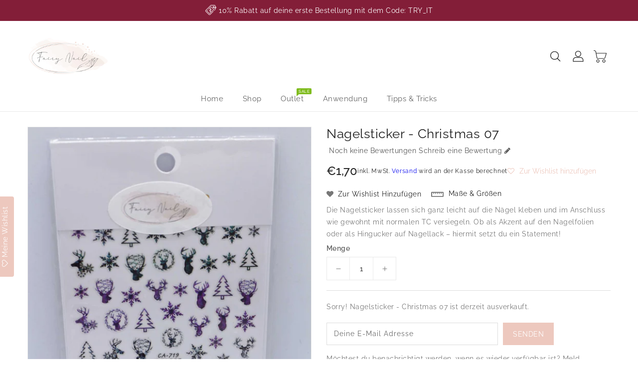

--- FILE ---
content_type: text/html; charset=utf-8
request_url: https://www.fairy-nail.de/products/nagelsticker-christmas-07
body_size: 37783
content:
<!doctype html>
<html class="no-js" lang="de" currency="€">
  <head>
    <meta charset="utf-8">
    <meta http-equiv="X-UA-Compatible" content="IE=edge">
    <meta name="viewport" content="width=device-width,initial-scale=1">
    <meta name="theme-color" content="">
    <link rel="canonical" href="https://www.fairy-nail.de/products/nagelsticker-christmas-07">
    <link rel="preconnect" href="https://cdn.shopify.com" crossorigin><link rel="icon" type="image/png" href="//www.fairy-nail.de/cdn/shop/files/Favicon_32x32_px_32x32.png?v=1613186050"><link rel="preconnect" href="https://fonts.shopifycdn.com" crossorigin><title>
      Nagelsticker - Christmas 07
 &ndash; Fairy Nail</title>

    
      <meta name="description" content="Die Nagelsticker lassen sich ganz leicht auf die Nägel kleben und im Anschluss wie gewohnt mit normalen TC versiegeln. Ob als Akzent auf den Nagelfolien oder als Hingucker auf Nagellack – hiermit setzt du ein Statement!">
    

    

<meta property="og:site_name" content="Fairy Nail">
<meta property="og:url" content="https://www.fairy-nail.de/products/nagelsticker-christmas-07">
<meta property="og:title" content="Nagelsticker - Christmas 07">
<meta property="og:type" content="product">
<meta property="og:description" content="Die Nagelsticker lassen sich ganz leicht auf die Nägel kleben und im Anschluss wie gewohnt mit normalen TC versiegeln. Ob als Akzent auf den Nagelfolien oder als Hingucker auf Nagellack – hiermit setzt du ein Statement!"><meta property="og:image" content="http://www.fairy-nail.de/cdn/shop/products/IMG_9049.jpg?v=1636806407">
  <meta property="og:image:secure_url" content="https://www.fairy-nail.de/cdn/shop/products/IMG_9049.jpg?v=1636806407">
  <meta property="og:image:width" content="1365">
  <meta property="og:image:height" content="2048"><meta property="og:price:amount" content="1,70">
  <meta property="og:price:currency" content="EUR"><meta name="twitter:card" content="summary_large_image">
<meta name="twitter:title" content="Nagelsticker - Christmas 07">
<meta name="twitter:description" content="Die Nagelsticker lassen sich ganz leicht auf die Nägel kleben und im Anschluss wie gewohnt mit normalen TC versiegeln. Ob als Akzent auf den Nagelfolien oder als Hingucker auf Nagellack – hiermit setzt du ein Statement!">

    
    <script>
      var theme = {
        moneyFormat: "€{{amount_with_comma_separator}}",
        moneyFormatWithCurrency: "€{{amount_with_comma_separator}} EUR",
      }
    </script>
    
    <script src="//www.fairy-nail.de/cdn/shop/t/12/assets/includes.min.js?v=84266046833714934021741172961"></script>
    <script src="//www.fairy-nail.de/cdn/shop/t/12/assets/global.js?v=142672949858834519561741172961" defer="defer"></script>
    <script src="//www.fairy-nail.de/cdn/shop/t/12/assets/cart-notification.js?v=15671352803690740501741172961" defer="defer"></script>
    <script src="//www.fairy-nail.de/cdn/shop/t/12/assets/lazysizes.js?v=162282238643335803861741172961" defer="defer"></script>
    <script src="//www.fairy-nail.de/cdn/shop/t/12/assets/shop.js?v=86113574429467148921768072409" defer="defer"></script>
    <script>window.performance && window.performance.mark && window.performance.mark('shopify.content_for_header.start');</script><meta name="facebook-domain-verification" content="o66h90fcvz1u49sbgkuzwl43jfy28j">
<meta id="shopify-digital-wallet" name="shopify-digital-wallet" content="/42852614302/digital_wallets/dialog">
<meta name="shopify-checkout-api-token" content="8f317addd4d2b6dc348859676ce5f17c">
<meta id="in-context-paypal-metadata" data-shop-id="42852614302" data-venmo-supported="false" data-environment="production" data-locale="de_DE" data-paypal-v4="true" data-currency="EUR">
<link rel="alternate" type="application/json+oembed" href="https://www.fairy-nail.de/products/nagelsticker-christmas-07.oembed">
<script async="async" src="/checkouts/internal/preloads.js?locale=de-DE"></script>
<link rel="preconnect" href="https://shop.app" crossorigin="anonymous">
<script async="async" src="https://shop.app/checkouts/internal/preloads.js?locale=de-DE&shop_id=42852614302" crossorigin="anonymous"></script>
<script id="apple-pay-shop-capabilities" type="application/json">{"shopId":42852614302,"countryCode":"DE","currencyCode":"EUR","merchantCapabilities":["supports3DS"],"merchantId":"gid:\/\/shopify\/Shop\/42852614302","merchantName":"Fairy Nail","requiredBillingContactFields":["postalAddress","email"],"requiredShippingContactFields":["postalAddress","email"],"shippingType":"shipping","supportedNetworks":["visa","maestro","masterCard","amex"],"total":{"type":"pending","label":"Fairy Nail","amount":"1.00"},"shopifyPaymentsEnabled":true,"supportsSubscriptions":true}</script>
<script id="shopify-features" type="application/json">{"accessToken":"8f317addd4d2b6dc348859676ce5f17c","betas":["rich-media-storefront-analytics"],"domain":"www.fairy-nail.de","predictiveSearch":true,"shopId":42852614302,"locale":"de"}</script>
<script>var Shopify = Shopify || {};
Shopify.shop = "fairy-nail.myshopify.com";
Shopify.locale = "de";
Shopify.currency = {"active":"EUR","rate":"1.0"};
Shopify.country = "DE";
Shopify.theme = {"name":"Glamour | 05-03","id":179314622730,"schema_name":"Glamour L1","schema_version":"2.6.1","theme_store_id":null,"role":"main"};
Shopify.theme.handle = "null";
Shopify.theme.style = {"id":null,"handle":null};
Shopify.cdnHost = "www.fairy-nail.de/cdn";
Shopify.routes = Shopify.routes || {};
Shopify.routes.root = "/";</script>
<script type="module">!function(o){(o.Shopify=o.Shopify||{}).modules=!0}(window);</script>
<script>!function(o){function n(){var o=[];function n(){o.push(Array.prototype.slice.apply(arguments))}return n.q=o,n}var t=o.Shopify=o.Shopify||{};t.loadFeatures=n(),t.autoloadFeatures=n()}(window);</script>
<script>
  window.ShopifyPay = window.ShopifyPay || {};
  window.ShopifyPay.apiHost = "shop.app\/pay";
  window.ShopifyPay.redirectState = null;
</script>
<script id="shop-js-analytics" type="application/json">{"pageType":"product"}</script>
<script defer="defer" async type="module" src="//www.fairy-nail.de/cdn/shopifycloud/shop-js/modules/v2/client.init-shop-cart-sync_kxAhZfSm.de.esm.js"></script>
<script defer="defer" async type="module" src="//www.fairy-nail.de/cdn/shopifycloud/shop-js/modules/v2/chunk.common_5BMd6ono.esm.js"></script>
<script type="module">
  await import("//www.fairy-nail.de/cdn/shopifycloud/shop-js/modules/v2/client.init-shop-cart-sync_kxAhZfSm.de.esm.js");
await import("//www.fairy-nail.de/cdn/shopifycloud/shop-js/modules/v2/chunk.common_5BMd6ono.esm.js");

  window.Shopify.SignInWithShop?.initShopCartSync?.({"fedCMEnabled":true,"windoidEnabled":true});

</script>
<script>
  window.Shopify = window.Shopify || {};
  if (!window.Shopify.featureAssets) window.Shopify.featureAssets = {};
  window.Shopify.featureAssets['shop-js'] = {"shop-cart-sync":["modules/v2/client.shop-cart-sync_81xuAXRO.de.esm.js","modules/v2/chunk.common_5BMd6ono.esm.js"],"init-fed-cm":["modules/v2/client.init-fed-cm_B2l2C8gd.de.esm.js","modules/v2/chunk.common_5BMd6ono.esm.js"],"shop-button":["modules/v2/client.shop-button_DteRmTIv.de.esm.js","modules/v2/chunk.common_5BMd6ono.esm.js"],"init-windoid":["modules/v2/client.init-windoid_BrVTPDHy.de.esm.js","modules/v2/chunk.common_5BMd6ono.esm.js"],"shop-cash-offers":["modules/v2/client.shop-cash-offers_uZhaqfcC.de.esm.js","modules/v2/chunk.common_5BMd6ono.esm.js","modules/v2/chunk.modal_DhTZgVSk.esm.js"],"shop-toast-manager":["modules/v2/client.shop-toast-manager_lTRStNPf.de.esm.js","modules/v2/chunk.common_5BMd6ono.esm.js"],"init-shop-email-lookup-coordinator":["modules/v2/client.init-shop-email-lookup-coordinator_BhyMm2Vh.de.esm.js","modules/v2/chunk.common_5BMd6ono.esm.js"],"pay-button":["modules/v2/client.pay-button_uIj7-e2V.de.esm.js","modules/v2/chunk.common_5BMd6ono.esm.js"],"avatar":["modules/v2/client.avatar_BTnouDA3.de.esm.js"],"init-shop-cart-sync":["modules/v2/client.init-shop-cart-sync_kxAhZfSm.de.esm.js","modules/v2/chunk.common_5BMd6ono.esm.js"],"shop-login-button":["modules/v2/client.shop-login-button_hqVUT9QF.de.esm.js","modules/v2/chunk.common_5BMd6ono.esm.js","modules/v2/chunk.modal_DhTZgVSk.esm.js"],"init-customer-accounts-sign-up":["modules/v2/client.init-customer-accounts-sign-up_0Oyvgx7Z.de.esm.js","modules/v2/client.shop-login-button_hqVUT9QF.de.esm.js","modules/v2/chunk.common_5BMd6ono.esm.js","modules/v2/chunk.modal_DhTZgVSk.esm.js"],"init-shop-for-new-customer-accounts":["modules/v2/client.init-shop-for-new-customer-accounts_DojLPa1w.de.esm.js","modules/v2/client.shop-login-button_hqVUT9QF.de.esm.js","modules/v2/chunk.common_5BMd6ono.esm.js","modules/v2/chunk.modal_DhTZgVSk.esm.js"],"init-customer-accounts":["modules/v2/client.init-customer-accounts_DWlFj6gc.de.esm.js","modules/v2/client.shop-login-button_hqVUT9QF.de.esm.js","modules/v2/chunk.common_5BMd6ono.esm.js","modules/v2/chunk.modal_DhTZgVSk.esm.js"],"shop-follow-button":["modules/v2/client.shop-follow-button_BEIcZOGj.de.esm.js","modules/v2/chunk.common_5BMd6ono.esm.js","modules/v2/chunk.modal_DhTZgVSk.esm.js"],"lead-capture":["modules/v2/client.lead-capture_BSpzCmmh.de.esm.js","modules/v2/chunk.common_5BMd6ono.esm.js","modules/v2/chunk.modal_DhTZgVSk.esm.js"],"checkout-modal":["modules/v2/client.checkout-modal_8HiTfxyj.de.esm.js","modules/v2/chunk.common_5BMd6ono.esm.js","modules/v2/chunk.modal_DhTZgVSk.esm.js"],"shop-login":["modules/v2/client.shop-login_Fe0VhLV0.de.esm.js","modules/v2/chunk.common_5BMd6ono.esm.js","modules/v2/chunk.modal_DhTZgVSk.esm.js"],"payment-terms":["modules/v2/client.payment-terms_C8PkVPzh.de.esm.js","modules/v2/chunk.common_5BMd6ono.esm.js","modules/v2/chunk.modal_DhTZgVSk.esm.js"]};
</script>
<script>(function() {
  var isLoaded = false;
  function asyncLoad() {
    if (isLoaded) return;
    isLoaded = true;
    var urls = ["https:\/\/assets.smartwishlist.webmarked.net\/static\/v6\/smartwishlist.js?shop=fairy-nail.myshopify.com"];
    for (var i = 0; i < urls.length; i++) {
      var s = document.createElement('script');
      s.type = 'text/javascript';
      s.async = true;
      s.src = urls[i];
      var x = document.getElementsByTagName('script')[0];
      x.parentNode.insertBefore(s, x);
    }
  };
  if(window.attachEvent) {
    window.attachEvent('onload', asyncLoad);
  } else {
    window.addEventListener('load', asyncLoad, false);
  }
})();</script>
<script id="__st">var __st={"a":42852614302,"offset":3600,"reqid":"558c3ff3-cec0-4131-9d2e-0d72ac2d1832-1768997661","pageurl":"www.fairy-nail.de\/products\/nagelsticker-christmas-07","u":"d581ffe3f188","p":"product","rtyp":"product","rid":7446763176192};</script>
<script>window.ShopifyPaypalV4VisibilityTracking = true;</script>
<script id="captcha-bootstrap">!function(){'use strict';const t='contact',e='account',n='new_comment',o=[[t,t],['blogs',n],['comments',n],[t,'customer']],c=[[e,'customer_login'],[e,'guest_login'],[e,'recover_customer_password'],[e,'create_customer']],r=t=>t.map((([t,e])=>`form[action*='/${t}']:not([data-nocaptcha='true']) input[name='form_type'][value='${e}']`)).join(','),a=t=>()=>t?[...document.querySelectorAll(t)].map((t=>t.form)):[];function s(){const t=[...o],e=r(t);return a(e)}const i='password',u='form_key',d=['recaptcha-v3-token','g-recaptcha-response','h-captcha-response',i],f=()=>{try{return window.sessionStorage}catch{return}},m='__shopify_v',_=t=>t.elements[u];function p(t,e,n=!1){try{const o=window.sessionStorage,c=JSON.parse(o.getItem(e)),{data:r}=function(t){const{data:e,action:n}=t;return t[m]||n?{data:e,action:n}:{data:t,action:n}}(c);for(const[e,n]of Object.entries(r))t.elements[e]&&(t.elements[e].value=n);n&&o.removeItem(e)}catch(o){console.error('form repopulation failed',{error:o})}}const l='form_type',E='cptcha';function T(t){t.dataset[E]=!0}const w=window,h=w.document,L='Shopify',v='ce_forms',y='captcha';let A=!1;((t,e)=>{const n=(g='f06e6c50-85a8-45c8-87d0-21a2b65856fe',I='https://cdn.shopify.com/shopifycloud/storefront-forms-hcaptcha/ce_storefront_forms_captcha_hcaptcha.v1.5.2.iife.js',D={infoText:'Durch hCaptcha geschützt',privacyText:'Datenschutz',termsText:'Allgemeine Geschäftsbedingungen'},(t,e,n)=>{const o=w[L][v],c=o.bindForm;if(c)return c(t,g,e,D).then(n);var r;o.q.push([[t,g,e,D],n]),r=I,A||(h.body.append(Object.assign(h.createElement('script'),{id:'captcha-provider',async:!0,src:r})),A=!0)});var g,I,D;w[L]=w[L]||{},w[L][v]=w[L][v]||{},w[L][v].q=[],w[L][y]=w[L][y]||{},w[L][y].protect=function(t,e){n(t,void 0,e),T(t)},Object.freeze(w[L][y]),function(t,e,n,w,h,L){const[v,y,A,g]=function(t,e,n){const i=e?o:[],u=t?c:[],d=[...i,...u],f=r(d),m=r(i),_=r(d.filter((([t,e])=>n.includes(e))));return[a(f),a(m),a(_),s()]}(w,h,L),I=t=>{const e=t.target;return e instanceof HTMLFormElement?e:e&&e.form},D=t=>v().includes(t);t.addEventListener('submit',(t=>{const e=I(t);if(!e)return;const n=D(e)&&!e.dataset.hcaptchaBound&&!e.dataset.recaptchaBound,o=_(e),c=g().includes(e)&&(!o||!o.value);(n||c)&&t.preventDefault(),c&&!n&&(function(t){try{if(!f())return;!function(t){const e=f();if(!e)return;const n=_(t);if(!n)return;const o=n.value;o&&e.removeItem(o)}(t);const e=Array.from(Array(32),(()=>Math.random().toString(36)[2])).join('');!function(t,e){_(t)||t.append(Object.assign(document.createElement('input'),{type:'hidden',name:u})),t.elements[u].value=e}(t,e),function(t,e){const n=f();if(!n)return;const o=[...t.querySelectorAll(`input[type='${i}']`)].map((({name:t})=>t)),c=[...d,...o],r={};for(const[a,s]of new FormData(t).entries())c.includes(a)||(r[a]=s);n.setItem(e,JSON.stringify({[m]:1,action:t.action,data:r}))}(t,e)}catch(e){console.error('failed to persist form',e)}}(e),e.submit())}));const S=(t,e)=>{t&&!t.dataset[E]&&(n(t,e.some((e=>e===t))),T(t))};for(const o of['focusin','change'])t.addEventListener(o,(t=>{const e=I(t);D(e)&&S(e,y())}));const B=e.get('form_key'),M=e.get(l),P=B&&M;t.addEventListener('DOMContentLoaded',(()=>{const t=y();if(P)for(const e of t)e.elements[l].value===M&&p(e,B);[...new Set([...A(),...v().filter((t=>'true'===t.dataset.shopifyCaptcha))])].forEach((e=>S(e,t)))}))}(h,new URLSearchParams(w.location.search),n,t,e,['guest_login'])})(!0,!0)}();</script>
<script integrity="sha256-4kQ18oKyAcykRKYeNunJcIwy7WH5gtpwJnB7kiuLZ1E=" data-source-attribution="shopify.loadfeatures" defer="defer" src="//www.fairy-nail.de/cdn/shopifycloud/storefront/assets/storefront/load_feature-a0a9edcb.js" crossorigin="anonymous"></script>
<script crossorigin="anonymous" defer="defer" src="//www.fairy-nail.de/cdn/shopifycloud/storefront/assets/shopify_pay/storefront-65b4c6d7.js?v=20250812"></script>
<script data-source-attribution="shopify.dynamic_checkout.dynamic.init">var Shopify=Shopify||{};Shopify.PaymentButton=Shopify.PaymentButton||{isStorefrontPortableWallets:!0,init:function(){window.Shopify.PaymentButton.init=function(){};var t=document.createElement("script");t.src="https://www.fairy-nail.de/cdn/shopifycloud/portable-wallets/latest/portable-wallets.de.js",t.type="module",document.head.appendChild(t)}};
</script>
<script data-source-attribution="shopify.dynamic_checkout.buyer_consent">
  function portableWalletsHideBuyerConsent(e){var t=document.getElementById("shopify-buyer-consent"),n=document.getElementById("shopify-subscription-policy-button");t&&n&&(t.classList.add("hidden"),t.setAttribute("aria-hidden","true"),n.removeEventListener("click",e))}function portableWalletsShowBuyerConsent(e){var t=document.getElementById("shopify-buyer-consent"),n=document.getElementById("shopify-subscription-policy-button");t&&n&&(t.classList.remove("hidden"),t.removeAttribute("aria-hidden"),n.addEventListener("click",e))}window.Shopify?.PaymentButton&&(window.Shopify.PaymentButton.hideBuyerConsent=portableWalletsHideBuyerConsent,window.Shopify.PaymentButton.showBuyerConsent=portableWalletsShowBuyerConsent);
</script>
<script>
  function portableWalletsCleanup(e){e&&e.src&&console.error("Failed to load portable wallets script "+e.src);var t=document.querySelectorAll("shopify-accelerated-checkout .shopify-payment-button__skeleton, shopify-accelerated-checkout-cart .wallet-cart-button__skeleton"),e=document.getElementById("shopify-buyer-consent");for(let e=0;e<t.length;e++)t[e].remove();e&&e.remove()}function portableWalletsNotLoadedAsModule(e){e instanceof ErrorEvent&&"string"==typeof e.message&&e.message.includes("import.meta")&&"string"==typeof e.filename&&e.filename.includes("portable-wallets")&&(window.removeEventListener("error",portableWalletsNotLoadedAsModule),window.Shopify.PaymentButton.failedToLoad=e,"loading"===document.readyState?document.addEventListener("DOMContentLoaded",window.Shopify.PaymentButton.init):window.Shopify.PaymentButton.init())}window.addEventListener("error",portableWalletsNotLoadedAsModule);
</script>

<script type="module" src="https://www.fairy-nail.de/cdn/shopifycloud/portable-wallets/latest/portable-wallets.de.js" onError="portableWalletsCleanup(this)" crossorigin="anonymous"></script>
<script nomodule>
  document.addEventListener("DOMContentLoaded", portableWalletsCleanup);
</script>

<script id='scb4127' type='text/javascript' async='' src='https://www.fairy-nail.de/cdn/shopifycloud/privacy-banner/storefront-banner.js'></script><link id="shopify-accelerated-checkout-styles" rel="stylesheet" media="screen" href="https://www.fairy-nail.de/cdn/shopifycloud/portable-wallets/latest/accelerated-checkout-backwards-compat.css" crossorigin="anonymous">
<style id="shopify-accelerated-checkout-cart">
        #shopify-buyer-consent {
  margin-top: 1em;
  display: inline-block;
  width: 100%;
}

#shopify-buyer-consent.hidden {
  display: none;
}

#shopify-subscription-policy-button {
  background: none;
  border: none;
  padding: 0;
  text-decoration: underline;
  font-size: inherit;
  cursor: pointer;
}

#shopify-subscription-policy-button::before {
  box-shadow: none;
}

      </style>
<script id="sections-script" data-sections="main-product,product-recommendations" defer="defer" src="//www.fairy-nail.de/cdn/shop/t/12/compiled_assets/scripts.js?v=3052"></script>
<script>window.performance && window.performance.mark && window.performance.mark('shopify.content_for_header.end');</script>

    <style data-shopify>
      @font-face {
  font-family: Raleway;
  font-weight: 400;
  font-style: normal;
  font-display: swap;
  src: url("//www.fairy-nail.de/cdn/fonts/raleway/raleway_n4.2c76ddd103ff0f30b1230f13e160330ff8b2c68a.woff2") format("woff2"),
       url("//www.fairy-nail.de/cdn/fonts/raleway/raleway_n4.c057757dddc39994ad5d9c9f58e7c2c2a72359a9.woff") format("woff");
}

      @font-face {
  font-family: Raleway;
  font-weight: 700;
  font-style: normal;
  font-display: swap;
  src: url("//www.fairy-nail.de/cdn/fonts/raleway/raleway_n7.740cf9e1e4566800071db82eeca3cca45f43ba63.woff2") format("woff2"),
       url("//www.fairy-nail.de/cdn/fonts/raleway/raleway_n7.84943791ecde186400af8db54cf3b5b5e5049a8f.woff") format("woff");
}

      @font-face {
  font-family: Raleway;
  font-weight: 600;
  font-style: normal;
  font-display: swap;
  src: url("//www.fairy-nail.de/cdn/fonts/raleway/raleway_n6.87db7132fdf2b1a000ff834d3753ad5731e10d88.woff2") format("woff2"),
       url("//www.fairy-nail.de/cdn/fonts/raleway/raleway_n6.ad26493e9aeb22e08a6282f7bed6ea8ab7c3927f.woff") format("woff");
}

      @font-face {
  font-family: Raleway;
  font-weight: 500;
  font-style: normal;
  font-display: swap;
  src: url("//www.fairy-nail.de/cdn/fonts/raleway/raleway_n5.0f898fcb9d16ae9a622ce7e706bb26c4a01b5028.woff2") format("woff2"),
       url("//www.fairy-nail.de/cdn/fonts/raleway/raleway_n5.c754eb57a4de1b66b11f20a04a7e3f1462e000f4.woff") format("woff");
}

      @font-face {
  font-family: Raleway;
  font-weight: 300;
  font-style: normal;
  font-display: swap;
  src: url("//www.fairy-nail.de/cdn/fonts/raleway/raleway_n3.8b41f9f76b3ea43a64923d0e171aec8d8d64ca51.woff2") format("woff2"),
       url("//www.fairy-nail.de/cdn/fonts/raleway/raleway_n3.0f52cef63575e7aefb853e37056ce58cecface1a.woff") format("woff");
}

      @font-face {
  font-family: Raleway;
  font-weight: 400;
  font-style: italic;
  font-display: swap;
  src: url("//www.fairy-nail.de/cdn/fonts/raleway/raleway_i4.aaa73a72f55a5e60da3e9a082717e1ed8f22f0a2.woff2") format("woff2"),
       url("//www.fairy-nail.de/cdn/fonts/raleway/raleway_i4.650670cc243082f8988ecc5576b6d613cfd5a8ee.woff") format("woff");
}

      @font-face {
  font-family: Raleway;
  font-weight: 700;
  font-style: italic;
  font-display: swap;
  src: url("//www.fairy-nail.de/cdn/fonts/raleway/raleway_i7.6d68e3c55f3382a6b4f1173686f538d89ce56dbc.woff2") format("woff2"),
       url("//www.fairy-nail.de/cdn/fonts/raleway/raleway_i7.ed82a5a5951418ec5b6b0a5010cb65216574b2bd.woff") format("woff");
}


      :root {
        --font-body-family: Raleway, sans-serif;
        --font-body-style: normal;
        --font-body-weight: 400;
        --font-weight-body--bold: 400;
      }

      *,
      *::before,
      *::after {
        box-sizing: inherit;
      }

      html {
        box-sizing: border-box;
        font-size: 62.5%;
        height: 100%;
      }

      body {
        display: grid;
        grid-template-rows: auto auto 1fr auto;
        grid-template-columns: 100%;
        min-height: 100%;
        margin: 0;
        font-size: 14px;
        letter-spacing: 0.06rem;
        line-height: 1.8;
        font-family: var(--font-body-family);
        font-style: var(--font-body-style);
        font-weight: var(--font-body-weight);
      }
      

    </style>
<style data-shopify>
  :root {
    --brand-secondary: #edc8be;
    --brand-modify-secondary: rgba(237, 200, 190, 0.3);
    --button-bg-color: #edc8be;
    --button-text-color: #ffffff;
    --button-bg-hover-color: #232323;
    --button-text-hover-color: #ffffff;
    --button-text-hover-modify-color: rgba(255, 255, 255, 0.4);
    --product-btn-bg-color: #ffffff;
    --product-icon-color: #999999;
    --product-btn-bg-hover-color:  #232323;
    --product-icon-hover-color: #ffffff;
    --navbar-background-color: #831e38;
    --navbar-text-modify-color: rgba(255, 255, 255, 0.1);
    --navbar-text-color: #ffffff;
    --header-icon-modify-color:rgba(35, 35, 35, 0.1);
    --header-icon-color:#232323;
    --header-icon-hover-color:#edc8be;
    --menu-bg-color:#ffffff;
    --menu-text-modify-color:rgba(102, 102, 102, 0.1);
    --menu-text-color:#666666;
    --menu-text-hover-color:#ffffff;
	--sale-bg-color:#831e38;
    --sale-text-color:#ffffff;
	--soldout-bg-color:#666666;
    --soldout-text-color:#ffffff;
    --footer-bg-color: #ffffff;
    --footer-heading-color: #232323;
    --footer-text-color: #787878;
    --footer-text-modify-color1: rgba(120, 120, 120, 0.1);
    --footer-text-modify-color2: rgba(120, 120, 120, 0.2);
    --footer-text-hover-color: #edc8be;
    --footer-icon-modify-color: rgba(153, 153, 153, 0.3);
    --footer-icon-color: #999;
    --footer-icon-hover-color: #edc8be;
    --footer-bottom-bg-color: #232323;
    --footer-bottom-text-color: #ffffff;
    --password-color: #e0e0e0;
	--password-textcolor: #232323;
    --font-body-family: Raleway;
    --bg-free-shipping-indicator:#f9f9f9;
    --bg-free-shipping-indicator-eligible:#edc8be;
    --color-free-shipping-indicator:#232323;
    --color-free-shipping-indicator-eligible:#edc8be;
    --progress-truck-bg:#edc8be;
      --progress-truck-wrapper:#FFFFFF;
  }
</style>
     <link href="https://cdnjs.cloudflare.com/ajax/libs/font-awesome/6.5.2/css/all.min.css" rel="stylesheet" type="text/css" media="all" />
    <link href="https://cdnjs.cloudflare.com/ajax/libs/font-awesome/4.7.0/css/font-awesome.min.css" rel="stylesheet" type="text/css" media="all" />
    <link href="//www.fairy-nail.de/cdn/shop/t/12/assets/includes.min.css?v=76577207104680680741741172961" rel="stylesheet" type="text/css" media="all" />
    <link href="//www.fairy-nail.de/cdn/shop/t/12/assets/base.css?v=175694980864259953221747931584" rel="stylesheet" type="text/css" media="all" />
    <link href="//www.fairy-nail.de/cdn/shop/t/12/assets/theme.css?v=182085445988931984191747848218" rel="stylesheet" type="text/css" media="all" />
    
     
<link rel="preload" as="font" href="//www.fairy-nail.de/cdn/fonts/raleway/raleway_n4.2c76ddd103ff0f30b1230f13e160330ff8b2c68a.woff2" type="font/woff2" crossorigin><script>document.documentElement.className = document.documentElement.className.replace('no-js', 'js');</script>
  

<!-- BEGIN app block: shopify://apps/pagefly-page-builder/blocks/app-embed/83e179f7-59a0-4589-8c66-c0dddf959200 -->

<!-- BEGIN app snippet: pagefly-cro-ab-testing-main -->







<script>
  ;(function () {
    const url = new URL(window.location)
    const viewParam = url.searchParams.get('view')
    if (viewParam && viewParam.includes('variant-pf-')) {
      url.searchParams.set('pf_v', viewParam)
      url.searchParams.delete('view')
      window.history.replaceState({}, '', url)
    }
  })()
</script>



<script type='module'>
  
  window.PAGEFLY_CRO = window.PAGEFLY_CRO || {}

  window.PAGEFLY_CRO['data_debug'] = {
    original_template_suffix: "all_products",
    allow_ab_test: false,
    ab_test_start_time: 0,
    ab_test_end_time: 0,
    today_date_time: 1768997662000,
  }
  window.PAGEFLY_CRO['GA4'] = { enabled: false}
</script>

<!-- END app snippet -->








  <script src='https://cdn.shopify.com/extensions/019bb4f9-aed6-78a3-be91-e9d44663e6bf/pagefly-page-builder-215/assets/pagefly-helper.js' defer='defer'></script>

  <script src='https://cdn.shopify.com/extensions/019bb4f9-aed6-78a3-be91-e9d44663e6bf/pagefly-page-builder-215/assets/pagefly-general-helper.js' defer='defer'></script>

  <script src='https://cdn.shopify.com/extensions/019bb4f9-aed6-78a3-be91-e9d44663e6bf/pagefly-page-builder-215/assets/pagefly-snap-slider.js' defer='defer'></script>

  <script src='https://cdn.shopify.com/extensions/019bb4f9-aed6-78a3-be91-e9d44663e6bf/pagefly-page-builder-215/assets/pagefly-slideshow-v3.js' defer='defer'></script>

  <script src='https://cdn.shopify.com/extensions/019bb4f9-aed6-78a3-be91-e9d44663e6bf/pagefly-page-builder-215/assets/pagefly-slideshow-v4.js' defer='defer'></script>

  <script src='https://cdn.shopify.com/extensions/019bb4f9-aed6-78a3-be91-e9d44663e6bf/pagefly-page-builder-215/assets/pagefly-glider.js' defer='defer'></script>

  <script src='https://cdn.shopify.com/extensions/019bb4f9-aed6-78a3-be91-e9d44663e6bf/pagefly-page-builder-215/assets/pagefly-slideshow-v1-v2.js' defer='defer'></script>

  <script src='https://cdn.shopify.com/extensions/019bb4f9-aed6-78a3-be91-e9d44663e6bf/pagefly-page-builder-215/assets/pagefly-product-media.js' defer='defer'></script>

  <script src='https://cdn.shopify.com/extensions/019bb4f9-aed6-78a3-be91-e9d44663e6bf/pagefly-page-builder-215/assets/pagefly-product.js' defer='defer'></script>


<script id='pagefly-helper-data' type='application/json'>
  {
    "page_optimization": {
      "assets_prefetching": false
    },
    "elements_asset_mapper": {
      "Accordion": "https://cdn.shopify.com/extensions/019bb4f9-aed6-78a3-be91-e9d44663e6bf/pagefly-page-builder-215/assets/pagefly-accordion.js",
      "Accordion3": "https://cdn.shopify.com/extensions/019bb4f9-aed6-78a3-be91-e9d44663e6bf/pagefly-page-builder-215/assets/pagefly-accordion3.js",
      "CountDown": "https://cdn.shopify.com/extensions/019bb4f9-aed6-78a3-be91-e9d44663e6bf/pagefly-page-builder-215/assets/pagefly-countdown.js",
      "GMap1": "https://cdn.shopify.com/extensions/019bb4f9-aed6-78a3-be91-e9d44663e6bf/pagefly-page-builder-215/assets/pagefly-gmap.js",
      "GMap2": "https://cdn.shopify.com/extensions/019bb4f9-aed6-78a3-be91-e9d44663e6bf/pagefly-page-builder-215/assets/pagefly-gmap.js",
      "GMapBasicV2": "https://cdn.shopify.com/extensions/019bb4f9-aed6-78a3-be91-e9d44663e6bf/pagefly-page-builder-215/assets/pagefly-gmap.js",
      "GMapAdvancedV2": "https://cdn.shopify.com/extensions/019bb4f9-aed6-78a3-be91-e9d44663e6bf/pagefly-page-builder-215/assets/pagefly-gmap.js",
      "HTML.Video": "https://cdn.shopify.com/extensions/019bb4f9-aed6-78a3-be91-e9d44663e6bf/pagefly-page-builder-215/assets/pagefly-htmlvideo.js",
      "HTML.Video2": "https://cdn.shopify.com/extensions/019bb4f9-aed6-78a3-be91-e9d44663e6bf/pagefly-page-builder-215/assets/pagefly-htmlvideo2.js",
      "HTML.Video3": "https://cdn.shopify.com/extensions/019bb4f9-aed6-78a3-be91-e9d44663e6bf/pagefly-page-builder-215/assets/pagefly-htmlvideo2.js",
      "BackgroundVideo": "https://cdn.shopify.com/extensions/019bb4f9-aed6-78a3-be91-e9d44663e6bf/pagefly-page-builder-215/assets/pagefly-htmlvideo2.js",
      "Instagram": "https://cdn.shopify.com/extensions/019bb4f9-aed6-78a3-be91-e9d44663e6bf/pagefly-page-builder-215/assets/pagefly-instagram.js",
      "Instagram2": "https://cdn.shopify.com/extensions/019bb4f9-aed6-78a3-be91-e9d44663e6bf/pagefly-page-builder-215/assets/pagefly-instagram.js",
      "Insta3": "https://cdn.shopify.com/extensions/019bb4f9-aed6-78a3-be91-e9d44663e6bf/pagefly-page-builder-215/assets/pagefly-instagram3.js",
      "Tabs": "https://cdn.shopify.com/extensions/019bb4f9-aed6-78a3-be91-e9d44663e6bf/pagefly-page-builder-215/assets/pagefly-tab.js",
      "Tabs3": "https://cdn.shopify.com/extensions/019bb4f9-aed6-78a3-be91-e9d44663e6bf/pagefly-page-builder-215/assets/pagefly-tab3.js",
      "ProductBox": "https://cdn.shopify.com/extensions/019bb4f9-aed6-78a3-be91-e9d44663e6bf/pagefly-page-builder-215/assets/pagefly-cart.js",
      "FBPageBox2": "https://cdn.shopify.com/extensions/019bb4f9-aed6-78a3-be91-e9d44663e6bf/pagefly-page-builder-215/assets/pagefly-facebook.js",
      "FBLikeButton2": "https://cdn.shopify.com/extensions/019bb4f9-aed6-78a3-be91-e9d44663e6bf/pagefly-page-builder-215/assets/pagefly-facebook.js",
      "TwitterFeed2": "https://cdn.shopify.com/extensions/019bb4f9-aed6-78a3-be91-e9d44663e6bf/pagefly-page-builder-215/assets/pagefly-twitter.js",
      "Paragraph4": "https://cdn.shopify.com/extensions/019bb4f9-aed6-78a3-be91-e9d44663e6bf/pagefly-page-builder-215/assets/pagefly-paragraph4.js",

      "AliReviews": "https://cdn.shopify.com/extensions/019bb4f9-aed6-78a3-be91-e9d44663e6bf/pagefly-page-builder-215/assets/pagefly-3rd-elements.js",
      "BackInStock": "https://cdn.shopify.com/extensions/019bb4f9-aed6-78a3-be91-e9d44663e6bf/pagefly-page-builder-215/assets/pagefly-3rd-elements.js",
      "GloboBackInStock": "https://cdn.shopify.com/extensions/019bb4f9-aed6-78a3-be91-e9d44663e6bf/pagefly-page-builder-215/assets/pagefly-3rd-elements.js",
      "GrowaveWishlist": "https://cdn.shopify.com/extensions/019bb4f9-aed6-78a3-be91-e9d44663e6bf/pagefly-page-builder-215/assets/pagefly-3rd-elements.js",
      "InfiniteOptionsShopPad": "https://cdn.shopify.com/extensions/019bb4f9-aed6-78a3-be91-e9d44663e6bf/pagefly-page-builder-215/assets/pagefly-3rd-elements.js",
      "InkybayProductPersonalizer": "https://cdn.shopify.com/extensions/019bb4f9-aed6-78a3-be91-e9d44663e6bf/pagefly-page-builder-215/assets/pagefly-3rd-elements.js",
      "LimeSpot": "https://cdn.shopify.com/extensions/019bb4f9-aed6-78a3-be91-e9d44663e6bf/pagefly-page-builder-215/assets/pagefly-3rd-elements.js",
      "Loox": "https://cdn.shopify.com/extensions/019bb4f9-aed6-78a3-be91-e9d44663e6bf/pagefly-page-builder-215/assets/pagefly-3rd-elements.js",
      "Opinew": "https://cdn.shopify.com/extensions/019bb4f9-aed6-78a3-be91-e9d44663e6bf/pagefly-page-builder-215/assets/pagefly-3rd-elements.js",
      "Powr": "https://cdn.shopify.com/extensions/019bb4f9-aed6-78a3-be91-e9d44663e6bf/pagefly-page-builder-215/assets/pagefly-3rd-elements.js",
      "ProductReviews": "https://cdn.shopify.com/extensions/019bb4f9-aed6-78a3-be91-e9d44663e6bf/pagefly-page-builder-215/assets/pagefly-3rd-elements.js",
      "PushOwl": "https://cdn.shopify.com/extensions/019bb4f9-aed6-78a3-be91-e9d44663e6bf/pagefly-page-builder-215/assets/pagefly-3rd-elements.js",
      "ReCharge": "https://cdn.shopify.com/extensions/019bb4f9-aed6-78a3-be91-e9d44663e6bf/pagefly-page-builder-215/assets/pagefly-3rd-elements.js",
      "Rivyo": "https://cdn.shopify.com/extensions/019bb4f9-aed6-78a3-be91-e9d44663e6bf/pagefly-page-builder-215/assets/pagefly-3rd-elements.js",
      "TrackingMore": "https://cdn.shopify.com/extensions/019bb4f9-aed6-78a3-be91-e9d44663e6bf/pagefly-page-builder-215/assets/pagefly-3rd-elements.js",
      "Vitals": "https://cdn.shopify.com/extensions/019bb4f9-aed6-78a3-be91-e9d44663e6bf/pagefly-page-builder-215/assets/pagefly-3rd-elements.js",
      "Wiser": "https://cdn.shopify.com/extensions/019bb4f9-aed6-78a3-be91-e9d44663e6bf/pagefly-page-builder-215/assets/pagefly-3rd-elements.js"
    },
    "custom_elements_mapper": {
      "pf-click-action-element": "https://cdn.shopify.com/extensions/019bb4f9-aed6-78a3-be91-e9d44663e6bf/pagefly-page-builder-215/assets/pagefly-click-action-element.js",
      "pf-dialog-element": "https://cdn.shopify.com/extensions/019bb4f9-aed6-78a3-be91-e9d44663e6bf/pagefly-page-builder-215/assets/pagefly-dialog-element.js"
    }
  }
</script>


<!-- END app block --><script src="https://cdn.shopify.com/extensions/019bb1eb-3017-7eaa-b546-f7de9ed1564f/my-app-527/assets/productReview.js" type="text/javascript" defer="defer"></script>
<link href="https://cdn.shopify.com/extensions/019bb1eb-3017-7eaa-b546-f7de9ed1564f/my-app-527/assets/frontend.css" rel="stylesheet" type="text/css" media="all">
<script src="https://cdn.shopify.com/extensions/1f805629-c1d3-44c5-afa0-f2ef641295ef/booster-page-speed-optimizer-1/assets/speed-embed.js" type="text/javascript" defer="defer"></script>
<link href="https://monorail-edge.shopifysvc.com" rel="dns-prefetch">
<script>(function(){if ("sendBeacon" in navigator && "performance" in window) {try {var session_token_from_headers = performance.getEntriesByType('navigation')[0].serverTiming.find(x => x.name == '_s').description;} catch {var session_token_from_headers = undefined;}var session_cookie_matches = document.cookie.match(/_shopify_s=([^;]*)/);var session_token_from_cookie = session_cookie_matches && session_cookie_matches.length === 2 ? session_cookie_matches[1] : "";var session_token = session_token_from_headers || session_token_from_cookie || "";function handle_abandonment_event(e) {var entries = performance.getEntries().filter(function(entry) {return /monorail-edge.shopifysvc.com/.test(entry.name);});if (!window.abandonment_tracked && entries.length === 0) {window.abandonment_tracked = true;var currentMs = Date.now();var navigation_start = performance.timing.navigationStart;var payload = {shop_id: 42852614302,url: window.location.href,navigation_start,duration: currentMs - navigation_start,session_token,page_type: "product"};window.navigator.sendBeacon("https://monorail-edge.shopifysvc.com/v1/produce", JSON.stringify({schema_id: "online_store_buyer_site_abandonment/1.1",payload: payload,metadata: {event_created_at_ms: currentMs,event_sent_at_ms: currentMs}}));}}window.addEventListener('pagehide', handle_abandonment_event);}}());</script>
<script id="web-pixels-manager-setup">(function e(e,d,r,n,o){if(void 0===o&&(o={}),!Boolean(null===(a=null===(i=window.Shopify)||void 0===i?void 0:i.analytics)||void 0===a?void 0:a.replayQueue)){var i,a;window.Shopify=window.Shopify||{};var t=window.Shopify;t.analytics=t.analytics||{};var s=t.analytics;s.replayQueue=[],s.publish=function(e,d,r){return s.replayQueue.push([e,d,r]),!0};try{self.performance.mark("wpm:start")}catch(e){}var l=function(){var e={modern:/Edge?\/(1{2}[4-9]|1[2-9]\d|[2-9]\d{2}|\d{4,})\.\d+(\.\d+|)|Firefox\/(1{2}[4-9]|1[2-9]\d|[2-9]\d{2}|\d{4,})\.\d+(\.\d+|)|Chrom(ium|e)\/(9{2}|\d{3,})\.\d+(\.\d+|)|(Maci|X1{2}).+ Version\/(15\.\d+|(1[6-9]|[2-9]\d|\d{3,})\.\d+)([,.]\d+|)( \(\w+\)|)( Mobile\/\w+|) Safari\/|Chrome.+OPR\/(9{2}|\d{3,})\.\d+\.\d+|(CPU[ +]OS|iPhone[ +]OS|CPU[ +]iPhone|CPU IPhone OS|CPU iPad OS)[ +]+(15[._]\d+|(1[6-9]|[2-9]\d|\d{3,})[._]\d+)([._]\d+|)|Android:?[ /-](13[3-9]|1[4-9]\d|[2-9]\d{2}|\d{4,})(\.\d+|)(\.\d+|)|Android.+Firefox\/(13[5-9]|1[4-9]\d|[2-9]\d{2}|\d{4,})\.\d+(\.\d+|)|Android.+Chrom(ium|e)\/(13[3-9]|1[4-9]\d|[2-9]\d{2}|\d{4,})\.\d+(\.\d+|)|SamsungBrowser\/([2-9]\d|\d{3,})\.\d+/,legacy:/Edge?\/(1[6-9]|[2-9]\d|\d{3,})\.\d+(\.\d+|)|Firefox\/(5[4-9]|[6-9]\d|\d{3,})\.\d+(\.\d+|)|Chrom(ium|e)\/(5[1-9]|[6-9]\d|\d{3,})\.\d+(\.\d+|)([\d.]+$|.*Safari\/(?![\d.]+ Edge\/[\d.]+$))|(Maci|X1{2}).+ Version\/(10\.\d+|(1[1-9]|[2-9]\d|\d{3,})\.\d+)([,.]\d+|)( \(\w+\)|)( Mobile\/\w+|) Safari\/|Chrome.+OPR\/(3[89]|[4-9]\d|\d{3,})\.\d+\.\d+|(CPU[ +]OS|iPhone[ +]OS|CPU[ +]iPhone|CPU IPhone OS|CPU iPad OS)[ +]+(10[._]\d+|(1[1-9]|[2-9]\d|\d{3,})[._]\d+)([._]\d+|)|Android:?[ /-](13[3-9]|1[4-9]\d|[2-9]\d{2}|\d{4,})(\.\d+|)(\.\d+|)|Mobile Safari.+OPR\/([89]\d|\d{3,})\.\d+\.\d+|Android.+Firefox\/(13[5-9]|1[4-9]\d|[2-9]\d{2}|\d{4,})\.\d+(\.\d+|)|Android.+Chrom(ium|e)\/(13[3-9]|1[4-9]\d|[2-9]\d{2}|\d{4,})\.\d+(\.\d+|)|Android.+(UC? ?Browser|UCWEB|U3)[ /]?(15\.([5-9]|\d{2,})|(1[6-9]|[2-9]\d|\d{3,})\.\d+)\.\d+|SamsungBrowser\/(5\.\d+|([6-9]|\d{2,})\.\d+)|Android.+MQ{2}Browser\/(14(\.(9|\d{2,})|)|(1[5-9]|[2-9]\d|\d{3,})(\.\d+|))(\.\d+|)|K[Aa][Ii]OS\/(3\.\d+|([4-9]|\d{2,})\.\d+)(\.\d+|)/},d=e.modern,r=e.legacy,n=navigator.userAgent;return n.match(d)?"modern":n.match(r)?"legacy":"unknown"}(),u="modern"===l?"modern":"legacy",c=(null!=n?n:{modern:"",legacy:""})[u],f=function(e){return[e.baseUrl,"/wpm","/b",e.hashVersion,"modern"===e.buildTarget?"m":"l",".js"].join("")}({baseUrl:d,hashVersion:r,buildTarget:u}),m=function(e){var d=e.version,r=e.bundleTarget,n=e.surface,o=e.pageUrl,i=e.monorailEndpoint;return{emit:function(e){var a=e.status,t=e.errorMsg,s=(new Date).getTime(),l=JSON.stringify({metadata:{event_sent_at_ms:s},events:[{schema_id:"web_pixels_manager_load/3.1",payload:{version:d,bundle_target:r,page_url:o,status:a,surface:n,error_msg:t},metadata:{event_created_at_ms:s}}]});if(!i)return console&&console.warn&&console.warn("[Web Pixels Manager] No Monorail endpoint provided, skipping logging."),!1;try{return self.navigator.sendBeacon.bind(self.navigator)(i,l)}catch(e){}var u=new XMLHttpRequest;try{return u.open("POST",i,!0),u.setRequestHeader("Content-Type","text/plain"),u.send(l),!0}catch(e){return console&&console.warn&&console.warn("[Web Pixels Manager] Got an unhandled error while logging to Monorail."),!1}}}}({version:r,bundleTarget:l,surface:e.surface,pageUrl:self.location.href,monorailEndpoint:e.monorailEndpoint});try{o.browserTarget=l,function(e){var d=e.src,r=e.async,n=void 0===r||r,o=e.onload,i=e.onerror,a=e.sri,t=e.scriptDataAttributes,s=void 0===t?{}:t,l=document.createElement("script"),u=document.querySelector("head"),c=document.querySelector("body");if(l.async=n,l.src=d,a&&(l.integrity=a,l.crossOrigin="anonymous"),s)for(var f in s)if(Object.prototype.hasOwnProperty.call(s,f))try{l.dataset[f]=s[f]}catch(e){}if(o&&l.addEventListener("load",o),i&&l.addEventListener("error",i),u)u.appendChild(l);else{if(!c)throw new Error("Did not find a head or body element to append the script");c.appendChild(l)}}({src:f,async:!0,onload:function(){if(!function(){var e,d;return Boolean(null===(d=null===(e=window.Shopify)||void 0===e?void 0:e.analytics)||void 0===d?void 0:d.initialized)}()){var d=window.webPixelsManager.init(e)||void 0;if(d){var r=window.Shopify.analytics;r.replayQueue.forEach((function(e){var r=e[0],n=e[1],o=e[2];d.publishCustomEvent(r,n,o)})),r.replayQueue=[],r.publish=d.publishCustomEvent,r.visitor=d.visitor,r.initialized=!0}}},onerror:function(){return m.emit({status:"failed",errorMsg:"".concat(f," has failed to load")})},sri:function(e){var d=/^sha384-[A-Za-z0-9+/=]+$/;return"string"==typeof e&&d.test(e)}(c)?c:"",scriptDataAttributes:o}),m.emit({status:"loading"})}catch(e){m.emit({status:"failed",errorMsg:(null==e?void 0:e.message)||"Unknown error"})}}})({shopId: 42852614302,storefrontBaseUrl: "https://www.fairy-nail.de",extensionsBaseUrl: "https://extensions.shopifycdn.com/cdn/shopifycloud/web-pixels-manager",monorailEndpoint: "https://monorail-edge.shopifysvc.com/unstable/produce_batch",surface: "storefront-renderer",enabledBetaFlags: ["2dca8a86"],webPixelsConfigList: [{"id":"2938634506","configuration":"{\"pixelCode\":\"D3EFJIJC77UCJBA4J4EG\"}","eventPayloadVersion":"v1","runtimeContext":"STRICT","scriptVersion":"22e92c2ad45662f435e4801458fb78cc","type":"APP","apiClientId":4383523,"privacyPurposes":["ANALYTICS","MARKETING","SALE_OF_DATA"],"dataSharingAdjustments":{"protectedCustomerApprovalScopes":["read_customer_address","read_customer_email","read_customer_name","read_customer_personal_data","read_customer_phone"]}},{"id":"1996390666","configuration":"{\"pixel_id\":\"1297996031411833\",\"pixel_type\":\"facebook_pixel\"}","eventPayloadVersion":"v1","runtimeContext":"OPEN","scriptVersion":"ca16bc87fe92b6042fbaa3acc2fbdaa6","type":"APP","apiClientId":2329312,"privacyPurposes":["ANALYTICS","MARKETING","SALE_OF_DATA"],"dataSharingAdjustments":{"protectedCustomerApprovalScopes":["read_customer_address","read_customer_email","read_customer_name","read_customer_personal_data","read_customer_phone"]}},{"id":"1033109770","configuration":"{\"config\":\"{\\\"pixel_id\\\":\\\"G-TBZCF1CZDR\\\",\\\"gtag_events\\\":[{\\\"type\\\":\\\"begin_checkout\\\",\\\"action_label\\\":\\\"G-TBZCF1CZDR\\\"},{\\\"type\\\":\\\"search\\\",\\\"action_label\\\":\\\"G-TBZCF1CZDR\\\"},{\\\"type\\\":\\\"view_item\\\",\\\"action_label\\\":\\\"G-TBZCF1CZDR\\\"},{\\\"type\\\":\\\"purchase\\\",\\\"action_label\\\":\\\"G-TBZCF1CZDR\\\"},{\\\"type\\\":\\\"page_view\\\",\\\"action_label\\\":\\\"G-TBZCF1CZDR\\\"},{\\\"type\\\":\\\"add_payment_info\\\",\\\"action_label\\\":\\\"G-TBZCF1CZDR\\\"},{\\\"type\\\":\\\"add_to_cart\\\",\\\"action_label\\\":\\\"G-TBZCF1CZDR\\\"}],\\\"enable_monitoring_mode\\\":false}\"}","eventPayloadVersion":"v1","runtimeContext":"OPEN","scriptVersion":"b2a88bafab3e21179ed38636efcd8a93","type":"APP","apiClientId":1780363,"privacyPurposes":[],"dataSharingAdjustments":{"protectedCustomerApprovalScopes":["read_customer_address","read_customer_email","read_customer_name","read_customer_personal_data","read_customer_phone"]}},{"id":"171933962","configuration":"{\"tagID\":\"2613794302671\"}","eventPayloadVersion":"v1","runtimeContext":"STRICT","scriptVersion":"18031546ee651571ed29edbe71a3550b","type":"APP","apiClientId":3009811,"privacyPurposes":["ANALYTICS","MARKETING","SALE_OF_DATA"],"dataSharingAdjustments":{"protectedCustomerApprovalScopes":["read_customer_address","read_customer_email","read_customer_name","read_customer_personal_data","read_customer_phone"]}},{"id":"163053834","eventPayloadVersion":"v1","runtimeContext":"LAX","scriptVersion":"1","type":"CUSTOM","privacyPurposes":["MARKETING"],"name":"Meta pixel (migrated)"},{"id":"shopify-app-pixel","configuration":"{}","eventPayloadVersion":"v1","runtimeContext":"STRICT","scriptVersion":"0450","apiClientId":"shopify-pixel","type":"APP","privacyPurposes":["ANALYTICS","MARKETING"]},{"id":"shopify-custom-pixel","eventPayloadVersion":"v1","runtimeContext":"LAX","scriptVersion":"0450","apiClientId":"shopify-pixel","type":"CUSTOM","privacyPurposes":["ANALYTICS","MARKETING"]}],isMerchantRequest: false,initData: {"shop":{"name":"Fairy Nail","paymentSettings":{"currencyCode":"EUR"},"myshopifyDomain":"fairy-nail.myshopify.com","countryCode":"DE","storefrontUrl":"https:\/\/www.fairy-nail.de"},"customer":null,"cart":null,"checkout":null,"productVariants":[{"price":{"amount":1.7,"currencyCode":"EUR"},"product":{"title":"Nagelsticker - Christmas 07","vendor":"Fairy Nail","id":"7446763176192","untranslatedTitle":"Nagelsticker - Christmas 07","url":"\/products\/nagelsticker-christmas-07","type":""},"id":"42045227729152","image":{"src":"\/\/www.fairy-nail.de\/cdn\/shop\/products\/IMG_9049.jpg?v=1636806407"},"sku":"WS07","title":"Default Title","untranslatedTitle":"Default Title"}],"purchasingCompany":null},},"https://www.fairy-nail.de/cdn","fcfee988w5aeb613cpc8e4bc33m6693e112",{"modern":"","legacy":""},{"shopId":"42852614302","storefrontBaseUrl":"https:\/\/www.fairy-nail.de","extensionBaseUrl":"https:\/\/extensions.shopifycdn.com\/cdn\/shopifycloud\/web-pixels-manager","surface":"storefront-renderer","enabledBetaFlags":"[\"2dca8a86\"]","isMerchantRequest":"false","hashVersion":"fcfee988w5aeb613cpc8e4bc33m6693e112","publish":"custom","events":"[[\"page_viewed\",{}],[\"product_viewed\",{\"productVariant\":{\"price\":{\"amount\":1.7,\"currencyCode\":\"EUR\"},\"product\":{\"title\":\"Nagelsticker - Christmas 07\",\"vendor\":\"Fairy Nail\",\"id\":\"7446763176192\",\"untranslatedTitle\":\"Nagelsticker - Christmas 07\",\"url\":\"\/products\/nagelsticker-christmas-07\",\"type\":\"\"},\"id\":\"42045227729152\",\"image\":{\"src\":\"\/\/www.fairy-nail.de\/cdn\/shop\/products\/IMG_9049.jpg?v=1636806407\"},\"sku\":\"WS07\",\"title\":\"Default Title\",\"untranslatedTitle\":\"Default Title\"}}]]"});</script><script>
  window.ShopifyAnalytics = window.ShopifyAnalytics || {};
  window.ShopifyAnalytics.meta = window.ShopifyAnalytics.meta || {};
  window.ShopifyAnalytics.meta.currency = 'EUR';
  var meta = {"product":{"id":7446763176192,"gid":"gid:\/\/shopify\/Product\/7446763176192","vendor":"Fairy Nail","type":"","handle":"nagelsticker-christmas-07","variants":[{"id":42045227729152,"price":170,"name":"Nagelsticker - Christmas 07","public_title":null,"sku":"WS07"}],"remote":false},"page":{"pageType":"product","resourceType":"product","resourceId":7446763176192,"requestId":"558c3ff3-cec0-4131-9d2e-0d72ac2d1832-1768997661"}};
  for (var attr in meta) {
    window.ShopifyAnalytics.meta[attr] = meta[attr];
  }
</script>
<script class="analytics">
  (function () {
    var customDocumentWrite = function(content) {
      var jquery = null;

      if (window.jQuery) {
        jquery = window.jQuery;
      } else if (window.Checkout && window.Checkout.$) {
        jquery = window.Checkout.$;
      }

      if (jquery) {
        jquery('body').append(content);
      }
    };

    var hasLoggedConversion = function(token) {
      if (token) {
        return document.cookie.indexOf('loggedConversion=' + token) !== -1;
      }
      return false;
    }

    var setCookieIfConversion = function(token) {
      if (token) {
        var twoMonthsFromNow = new Date(Date.now());
        twoMonthsFromNow.setMonth(twoMonthsFromNow.getMonth() + 2);

        document.cookie = 'loggedConversion=' + token + '; expires=' + twoMonthsFromNow;
      }
    }

    var trekkie = window.ShopifyAnalytics.lib = window.trekkie = window.trekkie || [];
    if (trekkie.integrations) {
      return;
    }
    trekkie.methods = [
      'identify',
      'page',
      'ready',
      'track',
      'trackForm',
      'trackLink'
    ];
    trekkie.factory = function(method) {
      return function() {
        var args = Array.prototype.slice.call(arguments);
        args.unshift(method);
        trekkie.push(args);
        return trekkie;
      };
    };
    for (var i = 0; i < trekkie.methods.length; i++) {
      var key = trekkie.methods[i];
      trekkie[key] = trekkie.factory(key);
    }
    trekkie.load = function(config) {
      trekkie.config = config || {};
      trekkie.config.initialDocumentCookie = document.cookie;
      var first = document.getElementsByTagName('script')[0];
      var script = document.createElement('script');
      script.type = 'text/javascript';
      script.onerror = function(e) {
        var scriptFallback = document.createElement('script');
        scriptFallback.type = 'text/javascript';
        scriptFallback.onerror = function(error) {
                var Monorail = {
      produce: function produce(monorailDomain, schemaId, payload) {
        var currentMs = new Date().getTime();
        var event = {
          schema_id: schemaId,
          payload: payload,
          metadata: {
            event_created_at_ms: currentMs,
            event_sent_at_ms: currentMs
          }
        };
        return Monorail.sendRequest("https://" + monorailDomain + "/v1/produce", JSON.stringify(event));
      },
      sendRequest: function sendRequest(endpointUrl, payload) {
        // Try the sendBeacon API
        if (window && window.navigator && typeof window.navigator.sendBeacon === 'function' && typeof window.Blob === 'function' && !Monorail.isIos12()) {
          var blobData = new window.Blob([payload], {
            type: 'text/plain'
          });

          if (window.navigator.sendBeacon(endpointUrl, blobData)) {
            return true;
          } // sendBeacon was not successful

        } // XHR beacon

        var xhr = new XMLHttpRequest();

        try {
          xhr.open('POST', endpointUrl);
          xhr.setRequestHeader('Content-Type', 'text/plain');
          xhr.send(payload);
        } catch (e) {
          console.log(e);
        }

        return false;
      },
      isIos12: function isIos12() {
        return window.navigator.userAgent.lastIndexOf('iPhone; CPU iPhone OS 12_') !== -1 || window.navigator.userAgent.lastIndexOf('iPad; CPU OS 12_') !== -1;
      }
    };
    Monorail.produce('monorail-edge.shopifysvc.com',
      'trekkie_storefront_load_errors/1.1',
      {shop_id: 42852614302,
      theme_id: 179314622730,
      app_name: "storefront",
      context_url: window.location.href,
      source_url: "//www.fairy-nail.de/cdn/s/trekkie.storefront.cd680fe47e6c39ca5d5df5f0a32d569bc48c0f27.min.js"});

        };
        scriptFallback.async = true;
        scriptFallback.src = '//www.fairy-nail.de/cdn/s/trekkie.storefront.cd680fe47e6c39ca5d5df5f0a32d569bc48c0f27.min.js';
        first.parentNode.insertBefore(scriptFallback, first);
      };
      script.async = true;
      script.src = '//www.fairy-nail.de/cdn/s/trekkie.storefront.cd680fe47e6c39ca5d5df5f0a32d569bc48c0f27.min.js';
      first.parentNode.insertBefore(script, first);
    };
    trekkie.load(
      {"Trekkie":{"appName":"storefront","development":false,"defaultAttributes":{"shopId":42852614302,"isMerchantRequest":null,"themeId":179314622730,"themeCityHash":"10133918015895742976","contentLanguage":"de","currency":"EUR","eventMetadataId":"168fedd7-c1db-41f2-bc90-edb4a489a601"},"isServerSideCookieWritingEnabled":true,"monorailRegion":"shop_domain","enabledBetaFlags":["65f19447"]},"Session Attribution":{},"S2S":{"facebookCapiEnabled":true,"source":"trekkie-storefront-renderer","apiClientId":580111}}
    );

    var loaded = false;
    trekkie.ready(function() {
      if (loaded) return;
      loaded = true;

      window.ShopifyAnalytics.lib = window.trekkie;

      var originalDocumentWrite = document.write;
      document.write = customDocumentWrite;
      try { window.ShopifyAnalytics.merchantGoogleAnalytics.call(this); } catch(error) {};
      document.write = originalDocumentWrite;

      window.ShopifyAnalytics.lib.page(null,{"pageType":"product","resourceType":"product","resourceId":7446763176192,"requestId":"558c3ff3-cec0-4131-9d2e-0d72ac2d1832-1768997661","shopifyEmitted":true});

      var match = window.location.pathname.match(/checkouts\/(.+)\/(thank_you|post_purchase)/)
      var token = match? match[1]: undefined;
      if (!hasLoggedConversion(token)) {
        setCookieIfConversion(token);
        window.ShopifyAnalytics.lib.track("Viewed Product",{"currency":"EUR","variantId":42045227729152,"productId":7446763176192,"productGid":"gid:\/\/shopify\/Product\/7446763176192","name":"Nagelsticker - Christmas 07","price":"1.70","sku":"WS07","brand":"Fairy Nail","variant":null,"category":"","nonInteraction":true,"remote":false},undefined,undefined,{"shopifyEmitted":true});
      window.ShopifyAnalytics.lib.track("monorail:\/\/trekkie_storefront_viewed_product\/1.1",{"currency":"EUR","variantId":42045227729152,"productId":7446763176192,"productGid":"gid:\/\/shopify\/Product\/7446763176192","name":"Nagelsticker - Christmas 07","price":"1.70","sku":"WS07","brand":"Fairy Nail","variant":null,"category":"","nonInteraction":true,"remote":false,"referer":"https:\/\/www.fairy-nail.de\/products\/nagelsticker-christmas-07"});
      }
    });


        var eventsListenerScript = document.createElement('script');
        eventsListenerScript.async = true;
        eventsListenerScript.src = "//www.fairy-nail.de/cdn/shopifycloud/storefront/assets/shop_events_listener-3da45d37.js";
        document.getElementsByTagName('head')[0].appendChild(eventsListenerScript);

})();</script>
<script
  defer
  src="https://www.fairy-nail.de/cdn/shopifycloud/perf-kit/shopify-perf-kit-3.0.4.min.js"
  data-application="storefront-renderer"
  data-shop-id="42852614302"
  data-render-region="gcp-us-east1"
  data-page-type="product"
  data-theme-instance-id="179314622730"
  data-theme-name="Glamour L1"
  data-theme-version="2.6.1"
  data-monorail-region="shop_domain"
  data-resource-timing-sampling-rate="10"
  data-shs="true"
  data-shs-beacon="true"
  data-shs-export-with-fetch="true"
  data-shs-logs-sample-rate="1"
  data-shs-beacon-endpoint="https://www.fairy-nail.de/api/collect"
></script>
</head>

  <body class="template-product  ">
    <a class="skip-to-content-link button visually-hidden" href="#MainContent">
      Skip to content
    </a>

    <div id="shopify-section-header" class="shopify-section"><div id="header" data-section-id="header" data-section-type="header-section">
  <header class="site-header">
     
    <div class="nav-header"> 
      <div class="page-width">
        <div class="header-block center">
          <div class='text'>
      <svg aria-hidden="true" focusable="false" role="presentation" class="icon" viewBox="0 0 500 500">   
        <svg x="0%" y="0%">
          <path d="m478 79.472656h-20.019531l.019531-35.789062c.011719-24.027344-19.523438-43.5859378-43.554688-43.5976565l-151.9375-.0859375c-.007812 0-.011718 0-.019531 0-8.648437 0-16.78125 3.367188-22.898437 9.484375l-226.828125 226.828125c-8.230469 8.230469-12.761719 19.171875-12.761719 30.8125s4.53125 22.582031 12.761719 30.8125l147.203125 147.203125c8.496094 8.496094 19.65625 12.742187 30.8125 12.742187 11.160156 0 22.320312-4.246093 30.816406-12.742187l142.8125-142.8125c3.90625-3.90625 3.90625-10.238281 0-14.140625-3.90625-3.90625-10.238281-3.90625-14.144531 0l-142.8125 142.8125c-9.191407 9.191406-24.148438 9.191406-33.339844 0l-147.203125-147.203125c-4.453125-4.453125-6.90625-10.375-6.90625-16.671875s2.453125-12.21875 6.90625-16.671875l226.824219-226.824219c2.339843-2.339844 5.449219-3.628906 8.757812-3.628906h.007813l151.9375.085938c13 .003906 23.574218 10.589843 23.566406 23.589843l-.046875 83.796875h-45.042969c-3.878906 0-7.390625-1.585937-9.929687-4.140625 4.183593-1.792969 8.105469-4.382812 11.515625-7.792969 14.371094-14.375 14.371094-37.757812 0-52.128906-14.375-14.375-37.757813-14.375-52.132813 0-14.371093 14.371094-14.371093 37.753906 0 52.128906 5.328125 5.328126 11.898438 8.675782 18.785157 10.054688 4.894531 12.777344 17.28125 21.878906 31.761718 21.878906h45.03125l-.027344 47.9375c0 3.308594-1.289062 6.414063-3.628906 8.75l-27.453125 27.457032c-3.90625 3.90625-3.90625 10.238281 0 14.144531 3.902344 3.902343 10.234375 3.902343 14.140625 0l27.457032-27.457031c6.109374-6.113282 9.480468-14.238282 9.484374-22.882813l.027344-47.949219h20.058594c18.746094 0 34-15.25 34-34 0-18.746094-15.253906-34-34-34zm-121.492188-1.921875c3.289063-3.289062 7.605469-4.929687 11.925782-4.929687 4.316406 0 8.632812 1.644531 11.921875 4.929687 1.039062 1.042969 1.898437 2.195313 2.609375 3.410157-10.976563 3.363281-19.601563 12.148437-22.753906 23.21875-1.324219-.738282-2.578126-1.65625-3.703126-2.78125-6.574218-6.578126-6.574218-17.273438 0-23.847657zm121.492188 49.921875h-20.046875l.015625-28h20.03125c7.71875 0 14 6.28125 14 14s-6.28125 14-14 14zm0 0"/><path d="m161.414062 252.304688c1.230469 4.425781 5.25 7.320312 9.625 7.320312.890626 0 1.792969-.117188 2.6875-.367188l102.65625-28.574218c5.320313-1.480469 8.433594-6.996094 6.953126-12.316406-1.480469-5.316407-6.992188-8.429688-12.316407-6.949219l-102.65625 28.570312c-5.316406 1.484375-8.429687 6.996094-6.949219 12.316407zm0 0"/><path d="m206.601562 265.5c-5.570312 5.570312-8.636718 12.972656-8.636718 20.851562 0 7.875 3.066406 15.277344 8.636718 20.847657 5.75 5.746093 13.296876 8.621093 20.847657 8.621093s15.101562-2.875 20.851562-8.621093c11.496094-11.496094 11.496094-30.203125 0-41.699219-11.496093-11.496094-30.203125-11.496094-41.699219 0zm27.554688 27.554688c-3.699219 3.699218-9.714844 3.699218-13.414062 0-1.792969-1.789063-2.777344-4.171876-2.777344-6.707032 0-2.53125.988281-4.914062 2.777344-6.707031 1.851562-1.847656 4.28125-2.773437 6.707031-2.773437 2.429687 0 4.859375.925781 6.707031 2.773437 3.699219 3.699219 3.699219 9.71875 0 13.414063zm0 0"/><path d="m253.253906 205.960938c11.496094-11.5 11.496094-30.203126 0-41.699219-5.570312-5.570313-12.976562-8.636719-20.851562-8.636719s-15.28125 3.066406-20.847656 8.636719c-11.496094 11.496093-11.496094 30.199219 0 41.699219 5.75 5.746093 13.296874 8.621093 20.847656 8.621093 7.550781 0 15.101562-2.875 20.851562-8.621093zm-27.558594-27.558594c1.792969-1.792969 4.175782-2.777344 6.707032-2.777344 2.535156 0 4.917968.984375 6.707031 2.777344 3.699219 3.699218 3.699219 9.714844 0 13.414062-3.695313 3.699219-9.714844 3.699219-13.414063 0-3.695312-3.699218-3.695312-9.714844 0-13.414062zm0 0"/><path d="m99.460938 231.640625c-3.90625-3.90625-10.238282-3.90625-14.144532 0l-28.414062 28.414063c-1.875 1.875-2.929688 4.417968-2.929688 7.070312s1.054688 5.195312 2.929688 7.070312l126.808594 126.808594c1.949218 1.949219 4.511718 2.925782 7.070312 2.925782s5.117188-.976563 7.070312-2.925782l189.59375-189.597656c3.90625-3.90625 3.90625-10.238281 0-14.144531l-126.804687-126.804688c-1.875-1.875-4.417969-2.929687-7.070313-2.929687-2.652343 0-5.195312 1.054687-7.070312 2.929687l-104.613281 104.613281c-3.90625 3.90625-3.90625 10.238282 0 14.144532 3.902343 3.902344 10.234375 3.902344 14.140625 0l97.542968-97.542969 112.664063 112.664063-175.453125 175.453124-112.664062-112.664062 21.34375-21.34375c3.902343-3.90625 3.90625-10.234375 0-14.140625zm0 0"/><path d="m385.621094 256.972656c-2.632813 0-5.210938 1.070313-7.070313 2.929688s-2.929687 4.441406-2.929687 7.070312 1.070312 5.210938 2.929687 7.070313 4.4375 2.929687 7.070313 2.929687c2.628906 0 5.207031-1.070312 7.070312-2.929687 1.859375-1.859375 2.929688-4.441407 2.929688-7.070313s-1.070313-5.210937-2.929688-7.070312c-1.863281-1.859375-4.441406-2.929688-7.070312-2.929688zm0 0"/><path d="m127.738281 217.492188c1.871094-1.859376 2.933594-4.429688 2.933594-7.070313 0-2.628906-1.0625-5.199219-2.933594-7.070313-1.859375-1.859374-4.429687-2.929687-7.066406-2.929687-2.632813 0-5.210937 1.070313-7.070313 2.929687-1.863281 1.859376-2.929687 4.441407-2.929687 7.070313 0 2.640625 1.066406 5.210937 2.929687 7.070313 1.867188 1.871093 4.4375 2.929687 7.070313 2.929687 2.636719 0 5.207031-1.058594 7.066406-2.929687zm0 0"/>
         </svg>
      </svg>



 10% Rabatt auf deine erste Bestellung mit dem Code: TRY_IT</div>
        </div>
      </div>
    </div>
    
    <div class="header-top site-header-inner hidden-lg-down">
      <div class="page-width">
        <div class="row">
          
          <div id="_desktop_logo" class="header-logo-section col-md-6 col-sm-12 col-xs-12 logo-left">
            
            
              <div class="h2 header__logo" itemscope itemtype="http://schema.org/Organization">
                
                
                <a href="/" itemprop="url" class="header__logo-image">
                   
                    
                  <img 
                       src="//www.fairy-nail.de/cdn/shop/files/Fairy_Nail_Logo_Zeichenflaeche_1_large.jpg?v=1613186998"
                       alt="Fairy Nail"
                       itemprop="logo" style="max-width: 100%;width: 164px;">
                </a>
                
                
              </div>
            
          </div>

          <div class="hidden-lg-down header-right col-md-6 col-sm-6 col-xs-6">
            <div id="_desktop_search" class="site-header__search hidden-lg-down">
              <div class="search-title clearfix" data-href="#search-container-full" data-toggle="popover" aria-expanded="false">
  <span class="search-toggle hidden-lg-down">
      <svg aria-hidden="true" focusable="false" role="presentation" class="icon" viewBox="0 0 1200 1200">   
        <svg x="20%" y="22%">
          <path d="M606.209,578.714L448.198,423.228C489.576,378.272,515,318.817,515,253.393C514.98,113.439,399.704,0,257.493,0
               C115.282,0,0.006,113.439,0.006,253.393s115.276,253.393,257.487,253.393c61.445,0,117.801-21.253,162.068-56.586
               l158.624,156.099c7.729,7.614,20.277,7.614,28.006,0C613.938,598.686,613.938,586.328,606.209,578.714z M257.493,467.8
               c-120.326,0-217.869-95.993-217.869-214.407S137.167,38.986,257.493,38.986c120.327,0,217.869,95.993,217.869,214.407
               S377.82,467.8,257.493,467.8z"></path>
         </svg>
      </svg>



</span>
  <span class="search-toggle hidden-lg-up">
    <svg aria-hidden="true" focusable="false" role="presentation" class="icon" viewBox="0 0 1200 1200" >
       <svg x="24%" y="24%">
    <path fill-rule="evenodd" clip-rule="evenodd"  d="M606.209,578.714L448.198,423.228C489.576,378.272,515,318.817,515,253.393C514.98,113.439,399.704,0,257.493,0
         C115.282,0,0.006,113.439,0.006,253.393s115.276,253.393,257.487,253.393c61.445,0,117.801-21.253,162.068-56.586
         l158.624,156.099c7.729,7.614,20.277,7.614,28.006,0C613.938,598.686,613.938,586.328,606.209,578.714z M257.493,467.8
         c-120.326,0-217.869-95.993-217.869-214.407S137.167,38.986,257.493,38.986c120.327,0,217.869,95.993,217.869,214.407
         S377.82,467.8,257.493,467.8z"></path>
      </svg>
  </svg>



</span>
</div>

<div id="search-container-full" class="search-info toggle-dropdown">
  <form action="/search" method="get" class="search-header search search--focus" role="search">
    <input type="hidden" name="type" value="product">
    <input class="search-header__input search__input"
      name="q"
      placeholder="Suchen"
      aria-label="Suchen">
      
    <!-- Suggestion tags container -->
    <div class="suggestion-tags">
      <ul><li><a href="/search?q=UV&amp;type=product">
      <svg aria-hidden="true" focusable="false" role="presentation" class="icon" viewBox="0 0 1200 1200">   
        <svg x="20%" y="22%">
          <path d="M606.209,578.714L448.198,423.228C489.576,378.272,515,318.817,515,253.393C514.98,113.439,399.704,0,257.493,0
               C115.282,0,0.006,113.439,0.006,253.393s115.276,253.393,257.487,253.393c61.445,0,117.801-21.253,162.068-56.586
               l158.624,156.099c7.729,7.614,20.277,7.614,28.006,0C613.938,598.686,613.938,586.328,606.209,578.714z M257.493,467.8
               c-120.326,0-217.869-95.993-217.869-214.407S137.167,38.986,257.493,38.986c120.327,0,217.869,95.993,217.869,214.407
               S377.82,467.8,257.493,467.8z"></path>
         </svg>
      </svg>



 <span>UV</span> </a></li>
        
<li><a href="/search?q=Builder&amp;type=product">
      <svg aria-hidden="true" focusable="false" role="presentation" class="icon" viewBox="0 0 1200 1200">   
        <svg x="20%" y="22%">
          <path d="M606.209,578.714L448.198,423.228C489.576,378.272,515,318.817,515,253.393C514.98,113.439,399.704,0,257.493,0
               C115.282,0,0.006,113.439,0.006,253.393s115.276,253.393,257.487,253.393c61.445,0,117.801-21.253,162.068-56.586
               l158.624,156.099c7.729,7.614,20.277,7.614,28.006,0C613.938,598.686,613.938,586.328,606.209,578.714z M257.493,467.8
               c-120.326,0-217.869-95.993-217.869-214.407S137.167,38.986,257.493,38.986c120.327,0,217.869,95.993,217.869,214.407
               S377.82,467.8,257.493,467.8z"></path>
         </svg>
      </svg>



 <span>Builder</span> </a></li>
        
<li><a href="/search?q=Babyboomer&amp;type=product">
      <svg aria-hidden="true" focusable="false" role="presentation" class="icon" viewBox="0 0 1200 1200">   
        <svg x="20%" y="22%">
          <path d="M606.209,578.714L448.198,423.228C489.576,378.272,515,318.817,515,253.393C514.98,113.439,399.704,0,257.493,0
               C115.282,0,0.006,113.439,0.006,253.393s115.276,253.393,257.487,253.393c61.445,0,117.801-21.253,162.068-56.586
               l158.624,156.099c7.729,7.614,20.277,7.614,28.006,0C613.938,598.686,613.938,586.328,606.209,578.714z M257.493,467.8
               c-120.326,0-217.869-95.993-217.869-214.407S137.167,38.986,257.493,38.986c120.327,0,217.869,95.993,217.869,214.407
               S377.82,467.8,257.493,467.8z"></path>
         </svg>
      </svg>



 <span>Babyboomer</span> </a></li>
        
<li><a href="/search?q=French&amp;type=product">
      <svg aria-hidden="true" focusable="false" role="presentation" class="icon" viewBox="0 0 1200 1200">   
        <svg x="20%" y="22%">
          <path d="M606.209,578.714L448.198,423.228C489.576,378.272,515,318.817,515,253.393C514.98,113.439,399.704,0,257.493,0
               C115.282,0,0.006,113.439,0.006,253.393s115.276,253.393,257.487,253.393c61.445,0,117.801-21.253,162.068-56.586
               l158.624,156.099c7.729,7.614,20.277,7.614,28.006,0C613.938,598.686,613.938,586.328,606.209,578.714z M257.493,467.8
               c-120.326,0-217.869-95.993-217.869-214.407S137.167,38.986,257.493,38.986c120.327,0,217.869,95.993,217.869,214.407
               S377.82,467.8,257.493,467.8z"></path>
         </svg>
      </svg>



 <span>French</span> </a></li>
        

</ul>
    </div>

    <button class="search-header__submit search__submit btn--link" type="submit">
      <i class="fa fa-search" aria-hidden="true"></i>
      <span class="icon__fallback-text hidden">Suchen</span>
    </button>
  </form>
</div>
            </div>
            
            <div id="_desktop_user_info" class="user_info">
              
                <div class="userinfo-title clearfix" data-toggle="popover" aria-expanded="false" data-href="#user-notification" >
                  

                  <span class="userinfo-toggle hidden-lg-down">
	<svg aria-hidden="true" focusable="false" role="presentation" class="icon" viewBox="0 0 480 480">          
		     <svg x="20%" y="20%">
              <path d="M187.497,152.427H73.974c-38.111,0-69.117,31.006-69.117,69.117v39.928h251.758v-39.928
                 C256.614,183.433,225.608,152.427,187.497,152.427z M241.614,246.473H19.856v-24.928c0-29.84,24.277-54.117,54.117-54.117h113.523
                 c29.84,0,54.117,24.277,54.117,54.117L241.614,246.473L241.614,246.473z"></path>
              <path d="M130.735,145.326c40.066,0,72.663-32.597,72.663-72.663S170.802,0,130.735,0S58.072,32.596,58.072,72.663
                 S90.669,145.326,130.735,145.326z M130.735,15c31.796,0,57.663,25.867,57.663,57.663s-25.867,57.663-57.663,57.663
                 s-57.663-25.868-57.663-57.663S98.939,15,130.735,15z"></path>
            </svg> 
		</svg>



</span>
                  <span class="userinfo-toggle hidden-lg-up">
	<svg aria-hidden="true" focusable="false" role="presentation" class="icon" viewBox="0 0 480 480">          
		    <svg x="22%" y="22%">
              <path d="M187.497,152.427H73.974c-38.111,0-69.117,31.006-69.117,69.117v39.928h251.758v-39.928
                 C256.614,183.433,225.608,152.427,187.497,152.427z M241.614,246.473H19.856v-24.928c0-29.84,24.277-54.117,54.117-54.117h113.523
                 c29.84,0,54.117,24.277,54.117,54.117L241.614,246.473L241.614,246.473z"></path>
              <path d="M130.735,145.326c40.066,0,72.663-32.597,72.663-72.663S170.802,0,130.735,0S58.072,32.596,58.072,72.663
                 S90.669,145.326,130.735,145.326z M130.735,15c31.796,0,57.663,25.867,57.663,57.663s-25.867,57.663-57.663,57.663
                 s-57.663-25.868-57.663-57.663S98.939,15,130.735,15z"></path>
            </svg> 
		</svg>



</span>
                  
                </div>
              
              <div id="user-notification" class="toggle-dropdown"><link href="//www.fairy-nail.de/cdn/shop/t/12/assets/page-account.css?v=29217555609009186061741172961" rel="stylesheet" type="text/css" media="all" />
<div class="customer login ishi-panel-container">
  
  <div id="ishi-login-panel" class="ishi-panel-data ishi-panel-data-default active">
    <h2>
    Einloggen
  </h2><form method="post" action="/account/login" id="customer_login" accept-charset="UTF-8" data-login-with-shop-sign-in="true" novalidate="novalidate"><input type="hidden" name="form_type" value="customer_login" /><input type="hidden" name="utf8" value="✓" /><div class="field">        
        <input
          type="email"
          name="customer[email]"
          id="CustomerEmail"
          autocomplete="email"
          autocorrect="off"
          autocapitalize="off"
          
          placeholder="E-Mail"
        >
        <label for="CustomerEmail">
          E-Mail
        </label>
      </div><div class="field">          
          <input
            type="password"
            value=""
            name="customer[password]"
            id="CustomerPassword"
            autocomplete="current-password"
            
            placeholder="Passwort"
          >
          <label for="CustomerPassword">
            Passwort
          </label>
        </div>

         <p data-action="ishi-panel" aria-controls="#ishi-recover-panel" class="forgot">Passwort vergessen?</p><button class="btn">
        Ausloggen
      </button>

    <p data-action="ishi-panel" aria-controls="#ishi-register-panel"> Kundenkonto erstellen</p></form></div>
  
  <div id="ishi-recover-panel" class="ishi-panel-data ishi-panel-data-slide">
    <h2>
    Passwort zurücksetzen
    </h2>
    <p>
      Wir senden dir eine E-Mail zum Zurücksetzen deines Passworts
    </p><form method="post" action="/account/recover" accept-charset="UTF-8"><input type="hidden" name="form_type" value="recover_customer_password" /><input type="hidden" name="utf8" value="✓" />
<div class="field">
        <input type="email"
          value=""
          name="email"
          id="RecoverEmail"
          autocorrect="off"
          autocapitalize="off"
          autocomplete="email"
          
          placeholder="E-Mail"
        >
        <label for="RecoverEmail">
          E-Mail
        </label>
      </div>
      <button>
        Bestätigen
      </button>

     <p data-action="ishi-panel" aria-controls="#ishi-login-panel" >Widerrufen</p></form></div>
  
  <div id="ishi-register-panel" class="ishi-panel-data ishi-panel-data-slide">
    <h2>
     Kundenkonto erstellen
    </h2><form method="post" action="/account" id="create_customer" accept-charset="UTF-8" data-login-with-shop-sign-up="true" novalidate="novalidate"><input type="hidden" name="form_type" value="create_customer" /><input type="hidden" name="utf8" value="✓" /><div class="field">      
      <input
        type="text"
        name="customer[first_name]"
        id="RegisterForm-FirstName"
        
        autocomplete="given-name"
        placeholder="Vorname"
      >
      <label for="RegisterForm-FirstName">
        Vorname
      </label>
    </div>
    <div class="field">
      <input
        type="text"
        name="customer[last_name]"
        id="RegisterForm-LastName"
        
        autocomplete="family-name"
        placeholder="Nachname"
      >
      <label for="RegisterForm-LastName">
        Nachname
      </label>
    </div>
    <div class="field">      
      <input
        type="email"
        name="customer[email]"
        id="RegisterForm-email"
        
        spellcheck="false"
        autocapitalize="off"
        autocomplete="email"
        aria-required="true"
        
        placeholder="E-Mail"
      >
      <label for="RegisterForm-email">
        E-Mail
      </label>
    </div>
    <div class="field">     
      <input
        type="password"
        name="customer[password]"
        id="RegisterForm-password"
        aria-required="true"
        
        placeholder="Passwort"
      >
      <label for="RegisterForm-password">
        Passwort
      </label>
    </div>
    <button class="btn">
      Erstellen
    </button>
     <p data-action="ishi-panel" aria-controls="#ishi-login-panel" class="new-account">Du hast bereits ein Kundenkonto?</p></form></div></div>
</div>
            </div>
            
            <div id="_desktop_cart" class="cart_info">
              
            <div class="cart-display cart-drawer-toggler" id="cart-icon-bubble" >
            
                <span class="cart-logo">
                  <span class="hidden-lg-down">
                    
	<svg aria-hidden="true" focusable="false" role="presentation" class="icon" viewBox="0 0 700 700">          
		    <svg x="15%" y="17%">
              <path d="m150.355469 322.332031c-30.046875 0-54.402344 24.355469-54.402344 54.402344 0 30.042969 24.355469 54.398437 54.402344 54.398437 30.042969 0 54.398437-24.355468 54.398437-54.398437-.03125-30.03125-24.367187-54.371094-54.398437-54.402344zm0 88.800781c-19 0-34.402344-15.402343-34.402344-34.398437 0-19 15.402344-34.402344 34.402344-34.402344 18.996093 0 34.398437 15.402344 34.398437 34.402344 0 18.996094-15.402344 34.398437-34.398437 34.398437zm0 0"></path>
                <path d="m446.855469 94.035156h-353.101563l-7.199218-40.300781c-4.4375-24.808594-23.882813-44.214844-48.699219-48.601563l-26.101563-4.597656c-5.441406-.96875-10.632812 2.660156-11.601562 8.097656-.964844 5.441407 2.660156 10.632813 8.101562 11.601563l26.199219 4.597656c16.53125 2.929688 29.472656 15.871094 32.402344 32.402344l35.398437 199.699219c4.179688 23.894531 24.941406 41.324218 49.199219 41.300781h210c22.0625.066406 41.546875-14.375 47.902344-35.5l47-155.800781c.871093-3.039063.320312-6.3125-1.5-8.898438-1.902344-2.503906-4.859375-3.980468-8-4zm-56.601563 162.796875c-3.773437 12.6875-15.464844 21.367188-28.699218 21.300781h-210c-14.566407.039063-27.035157-10.441406-29.5-24.800781l-24.699219-139.398437h336.097656zm0 0"></path>
                <path d="m360.355469 322.332031c-30.046875 0-54.402344 24.355469-54.402344 54.402344 0 30.042969 24.355469 54.398437 54.402344 54.398437 30.042969 0 54.398437-24.355468 54.398437-54.398437-.03125-30.03125-24.367187-54.371094-54.398437-54.402344zm0 88.800781c-19 0-34.402344-15.402343-34.402344-34.398437 0-19 15.402344-34.402344 34.402344-34.402344 18.996093 0 34.398437 15.402344 34.398437 34.402344 0 18.996094-15.402344 34.398437-34.398437 34.398437zm0 0"></path>
	     	</svg> 
		</svg>




                  </span>
                  <span class="hidden-lg-up">
                    
	<svg aria-hidden="true" focusable="false" role="presentation" class="icon" viewBox="0 0 550 550">          
           <svg x="20%" y="20%">
            <path d="M306.4,313.2l-24-223.6c-0.4-3.6-3.6-6.4-7.2-6.4h-44.4V69.6c0-38.4-31.2-69.6-69.6-69.6c-38.4,0-69.6,31.2-69.6,69.6
                     v13.6H46c-3.6,0-6.8,2.8-7.2,6.4l-24,223.6c-0.4,2,0.4,4,1.6,5.6c1.2,1.6,3.2,2.4,5.2,2.4h278c2,0,4-0.8,5.2-2.4
                     C306,317.2,306.8,315.2,306.4,313.2z M223.6,123.6c3.6,0,6.4,2.8,6.4,6.4c0,3.6-2.8,6.4-6.4,6.4c-3.6,0-6.4-2.8-6.4-6.4
                     C217.2,126.4,220,123.6,223.6,123.6z M106,69.6c0-30.4,24.8-55.2,55.2-55.2c30.4,0,55.2,24.8,55.2,55.2v13.6H106V69.6z
                     M98.8,123.6c3.6,0,6.4,2.8,6.4,6.4c0,3.6-2.8,6.4-6.4,6.4c-3.6,0-6.4-2.8-6.4-6.4C92.4,126.4,95.2,123.6,98.8,123.6z M30,306.4
                     L52.4,97.2h39.2v13.2c-8,2.8-13.6,10.4-13.6,19.2c0,11.2,9.2,20.4,20.4,20.4c11.2,0,20.4-9.2,20.4-20.4c0-8.8-5.6-16.4-13.6-19.2
                     V97.2h110.4v13.2c-8,2.8-13.6,10.4-13.6,19.2c0,11.2,9.2,20.4,20.4,20.4c11.2,0,20.4-9.2,20.4-20.4c0-8.8-5.6-16.4-13.6-19.2V97.2
                     H270l22.4,209.2H30z"></path>
          </svg> 
    </svg>




                  </span>
                </span>
                    </div>
                
             </div>
          </div>
        </div>
      </div> 
    </div>
    <div id="mobile_top_menu_wrapper" class="hidden-lg-up" style="display:none;">
      <div id="top_menu_closer" class="hidden-lg-up">
        
  <svg aria-hidden="true" focusable="false" role="presentation" class="icon" viewBox="0 0 16 17" >
    <path fill-rule="evenodd" clip-rule="evenodd" d="M.865 15.978a.5.5 0 00.707.707l7.433-7.431 7.579 7.282a.501.501 0 00.846-.37.5.5 0 00-.153-.351L9.712 8.546l7.417-7.416a.5.5 0 10-.707-.708L8.991 7.853 1.413.573a.5.5 0 10-.693.72l7.563 7.268-7.418 7.417z" fill="currentColor"/>
  </svg>




      </div>
      <div  id="_mobile_top_menu" class="js-top-menu mobile"></div>
      <div id= "_mobile_localization" class="header__localization"></div>
    </div>
    <div class="mobile-menu-overlay hidden-lg-up"></div>
    <div class="mobile-navmenu hidden-lg-up">
      <div class="mobile-width">
        <div class="page-width">
          <div class="row">
            <div class="mobile-width-left">
              <div id="menu-icon" class="menu-icon hidden-lg-up">
                
<svg aria-hidden="true" focusable="false" role="presentation" class="icon" viewBox="0 0 750 750">   
  <svg x="25%" y="27%">
    <g> <rect y="46.06" width="344.339" height="29.52"/> </g><g> <rect y="156.506" width="344.339" height="29.52"/> </g><g> <rect y="268.748" width="344.339" height="29.531"/> </g>
  </svg>
</svg>




              </div>
              <div id= "_mobile_search"></div>
            </div>
            <div id="_mobile_logo" class="header-logo-section"></div>
            <div class="mobile-width-right">
             <div id= "_mobile_user_info"></div>
              <div id= "_mobile_cart" class="cart_info"></div> 
            </div>
          </div>
        </div>
      </div>
    </div>
     
  
  
  

  <cart-notification>
    <div class="cart-notification-wrapper cart_info">
      <div id="cart-notification" class="cart-notification">
        <div id="cart-notification-closer">
          <span>
            WARENKORB
          </span>
          <svg aria-hidden="true" focusable="false" role="presentation" class="icon" viewBox="0 0 15 15">
            <path d="M15 0L1 14m14 0L1 0" stroke="currentColor" fill="none" fill-rule="evenodd"></path>
          </svg>
        </div>
        <div class="reassurance-list owl-carousel owl-theme">
          <div class="reassurance">
            
              <div class="reassurance-img">
                <img
                  class="lazyload"
                  data-src="//www.fairy-nail.de/cdn/shop/files/Fairy_Nail_Icon-2.png?v=1737986772"
                  alt="Reassurance Image"
                >
              </div>
            
            
              <div class="reassurance-text">
                
                  <div class="reassurance-title">Express-Versand</div>
                
                
                  <div class="reassurance-desc">Du benötigst deine Bestellung ratzfatz? Dann wähle den Express-Versand</div>
                
              </div>
            
          </div>
          <div class="reassurance">
            
              <div class="reassurance-img">
                <img
                  class="lazyload"
                  data-src="//www.fairy-nail.de/cdn/shop/files/Fairy_Nail_Home.jpg?v=1741001327"
                  alt="Reassurance Image"
                >
              </div>
            
            
              <div class="reassurance-text">
                
                  <div class="reassurance-title">Starter Set</div>
                
                
                  <div class="reassurance-desc">Sicher dir dein Starter Set mit 20% Rabatt und leg direkt los!</div>
                
              </div>
            
          </div>
          <div class="reassurance">
            
              <div class="reassurance-img">
                <img
                  class="lazyload"
                  data-src="//www.fairy-nail.de/cdn/shop/files/Fairy_Nail_Home_-2.jpg?v=1741001327"
                  alt="Reassurance Image"
                >
              </div>
            
            
              <div class="reassurance-text">
                
                  <div class="reassurance-title">Accessoires</div>
                
                
                  <div class="reassurance-desc">Wähle dein Zubehör</div>
                
              </div>
            
          </div>
          <div class="reassurance">
            
              <div class="reassurance-img">
                <img
                  class="lazyload"
                  data-src="//www.fairy-nail.de/cdn/shop/files/Fairy_Nail_Geschenkgutschein.jpg?v=1741006389"
                  alt="Reassurance Image"
                >
              </div>
            
            
              <div class="reassurance-text">
                
                  <div class="reassurance-title">Geschenkgutschein</div>
                
                
                  <div class="reassurance-desc">Ausdrucken &amp; Freude verschenken</div>
                
              </div>
            
          </div>
        </div>
        <div class="slimScrollDiv cart-empty-notification">
          <div id="cart-notification-default">
            <div class="cart-notification__header cart-empty">
                  
                  
                  
                  
                  <div class="shipping_amount_html">
                    <span class="cart_empty_shipping_text">
                      <h2 class="cart-notification__heading caption-large free-shipping-success">
                        Nur noch  €35,00
                        <p>bis zum kostenlosen Versand!</p>
                      </h2>
                      <div
                        class="progress progress-hidden"
                        data-text-enabled="false"
                        data-shipping-progress
                      >
                        <div class="progress_shipping" role="progressbar">
                          <div
                            class="progress-meter"
                            style="width: 0%; transition: .9s;"
                            data-free-shipping-progress-meter
                          >
                            <div class="progress-truck-wrapper">
                              
  <svg width="25" height="25" viewBox="0 0 25 25" fill="none" xmlns="http://www.w3.org/2000/svg">
    <mask id="path-1-outside-1_73_83" maskUnits="userSpaceOnUse" x="0.562012" y="3.4873" width="23" height="18">
    <rect fill="white" x="0.562012" y="3.4873" width="23" height="18"/>
    <path d="M2.37787 4.55085C2.28022 4.58015 2.08979 4.69733 1.95795 4.81452C1.53315 5.19538 1.56244 4.74616 1.56244 11.0059V16.5284L1.67963 16.7725C1.89447 17.2315 2.24604 17.4268 2.83686 17.4317H3.20795L3.13471 17.7637C2.90522 18.8575 3.52045 19.9415 4.6142 20.3614C5.01459 20.5176 5.70795 20.5176 6.11322 20.3712C6.47943 20.2393 6.88959 19.9659 7.09955 19.712L7.26068 19.5167L7.55854 19.8145C8.44721 20.7276 9.85346 20.7081 10.7958 19.7755C11.3329 19.2432 11.5478 18.6231 11.4404 17.9346C11.4111 17.754 11.372 17.5635 11.3525 17.5147C11.3183 17.4366 11.4794 17.4317 14.2578 17.4317C17.0361 17.4317 17.1972 17.4366 17.163 17.5147C17.08 17.7296 17.0361 18.1641 17.0654 18.4278C17.163 19.3018 17.7441 20.044 18.579 20.3614C18.9697 20.5128 19.624 20.5225 20.0439 20.3858C20.664 20.1856 21.2451 19.629 21.4892 19.0089C21.6064 18.7012 21.6454 18.0372 21.5673 17.6368L21.5234 17.4317H22.0312C22.456 17.4317 22.5732 17.4122 22.7831 17.3145C23.0566 17.1876 23.2617 16.9532 23.3691 16.6651C23.4521 16.421 23.4667 13.7696 23.3837 13.5206C23.2861 13.2325 20.664 9.2237 20.4247 8.99909C20.3076 8.88679 20.1269 8.7696 20.0292 8.7403C19.9218 8.71101 19.0869 8.69147 17.9345 8.69147H16.0156V7.04108V5.39069L15.8886 5.13679C15.8203 4.99519 15.6884 4.82429 15.5956 4.75593C15.2392 4.48249 15.498 4.49226 8.76947 4.49714C4.81928 4.50202 2.49506 4.52155 2.37787 4.55085ZM15.1122 5.39558L15.2343 5.51276V9.88776V14.2579H8.789H2.34369V9.9073C2.34369 6.9239 2.35834 5.52741 2.3974 5.46394C2.4267 5.41022 2.49506 5.34675 2.55365 5.32233C2.61225 5.29792 5.39545 5.27839 8.82807 5.27839L14.9951 5.27351L15.1122 5.39558ZM19.8437 9.50202C19.9121 9.52644 20.5566 10.4883 20.5566 10.5616C20.5566 10.5811 19.9755 10.5958 19.2675 10.5958C18.0126 10.5958 17.9785 10.6007 17.8173 10.7081C17.4999 10.918 17.4804 11.0059 17.4804 12.4317C17.4804 13.6719 17.4853 13.711 17.5927 13.8673C17.6513 13.9551 17.7636 14.0772 17.8369 14.1309C17.9736 14.2335 18.0273 14.2335 20.3173 14.2481L22.6562 14.2628V15.3272C22.6562 16.7335 22.7148 16.6505 21.748 16.6505H21.04L20.7861 16.4503C20.2734 16.0401 19.6142 15.8594 19.0136 15.9571C18.6328 16.0206 18.1445 16.2403 17.8515 16.4796L17.6415 16.6505H16.8261H16.0156V13.0616V9.47272H17.8906C18.9208 9.47272 19.7997 9.48737 19.8437 9.50202ZM21.7285 12.3194C22.0605 12.8321 22.3632 13.3057 22.4023 13.3643L22.4706 13.4766H20.3662H18.2617V12.4268V11.377H19.6923H21.1181L21.7285 12.3194ZM15.2343 15.8448V16.6505H13.0663H10.8935L10.5761 16.4112C9.62885 15.6934 8.38861 15.7716 7.55854 16.6016L7.27533 16.8848L6.99213 16.6114C6.64545 16.2696 6.289 16.0841 5.77631 15.9815C5.41986 15.9034 5.35639 15.9034 4.99506 15.9766C4.55561 16.0645 4.17963 16.2354 3.87201 16.4844L3.67182 16.6505H3.11029C2.55854 16.6505 2.54389 16.6456 2.44623 16.5235C2.35346 16.4063 2.34369 16.3282 2.34369 15.7178V15.0391H8.789H15.2343V15.8448ZM6.02533 16.8653C6.54779 17.1192 6.85053 17.6026 6.85541 18.1934C6.85541 18.4864 6.83588 18.5841 6.69916 18.8624C6.43061 19.4044 5.98139 19.6925 5.39545 19.6973C4.79486 19.7022 4.31147 19.4092 4.04779 18.8721C3.53998 17.837 4.32123 16.6407 5.45893 16.7188C5.65424 16.7286 5.85443 16.7823 6.02533 16.8653ZM9.83393 16.8653C10.3417 17.1143 10.6542 17.627 10.6494 18.213C10.6494 18.8184 10.3613 19.2774 9.82416 19.5411C9.54584 19.6778 9.44818 19.7022 9.15521 19.6973C7.98822 19.6876 7.27533 18.3546 7.92475 17.3975C8.36908 16.7481 9.15033 16.5284 9.83393 16.8653ZM19.9902 16.8653C20.6396 17.1827 20.9716 17.9102 20.7763 18.5841C20.5761 19.2725 20.0244 19.7022 19.3359 19.7022C19.0722 19.7022 18.9599 19.6729 18.6913 19.5411C17.8369 19.1212 17.5927 18.086 18.164 17.2852C18.5497 16.7432 19.3603 16.5577 19.9902 16.8653Z"/>
    </mask>
    <path d="M2.37787 4.55085C2.28022 4.58015 2.08979 4.69733 1.95795 4.81452C1.53315 5.19538 1.56244 4.74616 1.56244 11.0059V16.5284L1.67963 16.7725C1.89447 17.2315 2.24604 17.4268 2.83686 17.4317H3.20795L3.13471 17.7637C2.90522 18.8575 3.52045 19.9415 4.6142 20.3614C5.01459 20.5176 5.70795 20.5176 6.11322 20.3712C6.47943 20.2393 6.88959 19.9659 7.09955 19.712L7.26068 19.5167L7.55854 19.8145C8.44721 20.7276 9.85346 20.7081 10.7958 19.7755C11.3329 19.2432 11.5478 18.6231 11.4404 17.9346C11.4111 17.754 11.372 17.5635 11.3525 17.5147C11.3183 17.4366 11.4794 17.4317 14.2578 17.4317C17.0361 17.4317 17.1972 17.4366 17.163 17.5147C17.08 17.7296 17.0361 18.1641 17.0654 18.4278C17.163 19.3018 17.7441 20.044 18.579 20.3614C18.9697 20.5128 19.624 20.5225 20.0439 20.3858C20.664 20.1856 21.2451 19.629 21.4892 19.0089C21.6064 18.7012 21.6454 18.0372 21.5673 17.6368L21.5234 17.4317H22.0312C22.456 17.4317 22.5732 17.4122 22.7831 17.3145C23.0566 17.1876 23.2617 16.9532 23.3691 16.6651C23.4521 16.421 23.4667 13.7696 23.3837 13.5206C23.2861 13.2325 20.664 9.2237 20.4247 8.99909C20.3076 8.88679 20.1269 8.7696 20.0292 8.7403C19.9218 8.71101 19.0869 8.69147 17.9345 8.69147H16.0156V7.04108V5.39069L15.8886 5.13679C15.8203 4.99519 15.6884 4.82429 15.5956 4.75593C15.2392 4.48249 15.498 4.49226 8.76947 4.49714C4.81928 4.50202 2.49506 4.52155 2.37787 4.55085ZM15.1122 5.39558L15.2343 5.51276V9.88776V14.2579H8.789H2.34369V9.9073C2.34369 6.9239 2.35834 5.52741 2.3974 5.46394C2.4267 5.41022 2.49506 5.34675 2.55365 5.32233C2.61225 5.29792 5.39545 5.27839 8.82807 5.27839L14.9951 5.27351L15.1122 5.39558ZM19.8437 9.50202C19.9121 9.52644 20.5566 10.4883 20.5566 10.5616C20.5566 10.5811 19.9755 10.5958 19.2675 10.5958C18.0126 10.5958 17.9785 10.6007 17.8173 10.7081C17.4999 10.918 17.4804 11.0059 17.4804 12.4317C17.4804 13.6719 17.4853 13.711 17.5927 13.8673C17.6513 13.9551 17.7636 14.0772 17.8369 14.1309C17.9736 14.2335 18.0273 14.2335 20.3173 14.2481L22.6562 14.2628V15.3272C22.6562 16.7335 22.7148 16.6505 21.748 16.6505H21.04L20.7861 16.4503C20.2734 16.0401 19.6142 15.8594 19.0136 15.9571C18.6328 16.0206 18.1445 16.2403 17.8515 16.4796L17.6415 16.6505H16.8261H16.0156V13.0616V9.47272H17.8906C18.9208 9.47272 19.7997 9.48737 19.8437 9.50202ZM21.7285 12.3194C22.0605 12.8321 22.3632 13.3057 22.4023 13.3643L22.4706 13.4766H20.3662H18.2617V12.4268V11.377H19.6923H21.1181L21.7285 12.3194ZM15.2343 15.8448V16.6505H13.0663H10.8935L10.5761 16.4112C9.62885 15.6934 8.38861 15.7716 7.55854 16.6016L7.27533 16.8848L6.99213 16.6114C6.64545 16.2696 6.289 16.0841 5.77631 15.9815C5.41986 15.9034 5.35639 15.9034 4.99506 15.9766C4.55561 16.0645 4.17963 16.2354 3.87201 16.4844L3.67182 16.6505H3.11029C2.55854 16.6505 2.54389 16.6456 2.44623 16.5235C2.35346 16.4063 2.34369 16.3282 2.34369 15.7178V15.0391H8.789H15.2343V15.8448ZM6.02533 16.8653C6.54779 17.1192 6.85053 17.6026 6.85541 18.1934C6.85541 18.4864 6.83588 18.5841 6.69916 18.8624C6.43061 19.4044 5.98139 19.6925 5.39545 19.6973C4.79486 19.7022 4.31147 19.4092 4.04779 18.8721C3.53998 17.837 4.32123 16.6407 5.45893 16.7188C5.65424 16.7286 5.85443 16.7823 6.02533 16.8653ZM9.83393 16.8653C10.3417 17.1143 10.6542 17.627 10.6494 18.213C10.6494 18.8184 10.3613 19.2774 9.82416 19.5411C9.54584 19.6778 9.44818 19.7022 9.15521 19.6973C7.98822 19.6876 7.27533 18.3546 7.92475 17.3975C8.36908 16.7481 9.15033 16.5284 9.83393 16.8653ZM19.9902 16.8653C20.6396 17.1827 20.9716 17.9102 20.7763 18.5841C20.5761 19.2725 20.0244 19.7022 19.3359 19.7022C19.0722 19.7022 18.9599 19.6729 18.6913 19.5411C17.8369 19.1212 17.5927 18.086 18.164 17.2852C18.5497 16.7432 19.3603 16.5577 19.9902 16.8653Z" />
    <path d="M2.37787 4.55085C2.28022 4.58015 2.08979 4.69733 1.95795 4.81452C1.53315 5.19538 1.56244 4.74616 1.56244 11.0059V16.5284L1.67963 16.7725C1.89447 17.2315 2.24604 17.4268 2.83686 17.4317H3.20795L3.13471 17.7637C2.90522 18.8575 3.52045 19.9415 4.6142 20.3614C5.01459 20.5176 5.70795 20.5176 6.11322 20.3712C6.47943 20.2393 6.88959 19.9659 7.09955 19.712L7.26068 19.5167L7.55854 19.8145C8.44721 20.7276 9.85346 20.7081 10.7958 19.7755C11.3329 19.2432 11.5478 18.6231 11.4404 17.9346C11.4111 17.754 11.372 17.5635 11.3525 17.5147C11.3183 17.4366 11.4794 17.4317 14.2578 17.4317C17.0361 17.4317 17.1972 17.4366 17.163 17.5147C17.08 17.7296 17.0361 18.1641 17.0654 18.4278C17.163 19.3018 17.7441 20.044 18.579 20.3614C18.9697 20.5128 19.624 20.5225 20.0439 20.3858C20.664 20.1856 21.2451 19.629 21.4892 19.0089C21.6064 18.7012 21.6454 18.0372 21.5673 17.6368L21.5234 17.4317H22.0312C22.456 17.4317 22.5732 17.4122 22.7831 17.3145C23.0566 17.1876 23.2617 16.9532 23.3691 16.6651C23.4521 16.421 23.4667 13.7696 23.3837 13.5206C23.2861 13.2325 20.664 9.2237 20.4247 8.99909C20.3076 8.88679 20.1269 8.7696 20.0292 8.7403C19.9218 8.71101 19.0869 8.69147 17.9345 8.69147H16.0156V7.04108V5.39069L15.8886 5.13679C15.8203 4.99519 15.6884 4.82429 15.5956 4.75593C15.2392 4.48249 15.498 4.49226 8.76947 4.49714C4.81928 4.50202 2.49506 4.52155 2.37787 4.55085ZM15.1122 5.39558L15.2343 5.51276V9.88776V14.2579H8.789H2.34369V9.9073C2.34369 6.9239 2.35834 5.52741 2.3974 5.46394C2.4267 5.41022 2.49506 5.34675 2.55365 5.32233C2.61225 5.29792 5.39545 5.27839 8.82807 5.27839L14.9951 5.27351L15.1122 5.39558ZM19.8437 9.50202C19.9121 9.52644 20.5566 10.4883 20.5566 10.5616C20.5566 10.5811 19.9755 10.5958 19.2675 10.5958C18.0126 10.5958 17.9785 10.6007 17.8173 10.7081C17.4999 10.918 17.4804 11.0059 17.4804 12.4317C17.4804 13.6719 17.4853 13.711 17.5927 13.8673C17.6513 13.9551 17.7636 14.0772 17.8369 14.1309C17.9736 14.2335 18.0273 14.2335 20.3173 14.2481L22.6562 14.2628V15.3272C22.6562 16.7335 22.7148 16.6505 21.748 16.6505H21.04L20.7861 16.4503C20.2734 16.0401 19.6142 15.8594 19.0136 15.9571C18.6328 16.0206 18.1445 16.2403 17.8515 16.4796L17.6415 16.6505H16.8261H16.0156V13.0616V9.47272H17.8906C18.9208 9.47272 19.7997 9.48737 19.8437 9.50202ZM21.7285 12.3194C22.0605 12.8321 22.3632 13.3057 22.4023 13.3643L22.4706 13.4766H20.3662H18.2617V12.4268V11.377H19.6923H21.1181L21.7285 12.3194ZM15.2343 15.8448V16.6505H13.0663H10.8935L10.5761 16.4112C9.62885 15.6934 8.38861 15.7716 7.55854 16.6016L7.27533 16.8848L6.99213 16.6114C6.64545 16.2696 6.289 16.0841 5.77631 15.9815C5.41986 15.9034 5.35639 15.9034 4.99506 15.9766C4.55561 16.0645 4.17963 16.2354 3.87201 16.4844L3.67182 16.6505H3.11029C2.55854 16.6505 2.54389 16.6456 2.44623 16.5235C2.35346 16.4063 2.34369 16.3282 2.34369 15.7178V15.0391H8.789H15.2343V15.8448ZM6.02533 16.8653C6.54779 17.1192 6.85053 17.6026 6.85541 18.1934C6.85541 18.4864 6.83588 18.5841 6.69916 18.8624C6.43061 19.4044 5.98139 19.6925 5.39545 19.6973C4.79486 19.7022 4.31147 19.4092 4.04779 18.8721C3.53998 17.837 4.32123 16.6407 5.45893 16.7188C5.65424 16.7286 5.85443 16.7823 6.02533 16.8653ZM9.83393 16.8653C10.3417 17.1143 10.6542 17.627 10.6494 18.213C10.6494 18.8184 10.3613 19.2774 9.82416 19.5411C9.54584 19.6778 9.44818 19.7022 9.15521 19.6973C7.98822 19.6876 7.27533 18.3546 7.92475 17.3975C8.36908 16.7481 9.15033 16.5284 9.83393 16.8653ZM19.9902 16.8653C20.6396 17.1827 20.9716 17.9102 20.7763 18.5841C20.5761 19.2725 20.0244 19.7022 19.3359 19.7022C19.0722 19.7022 18.9599 19.6729 18.6913 19.5411C17.8369 19.1212 17.5927 18.086 18.164 17.2852C18.5497 16.7432 19.3603 16.5577 19.9902 16.8653Z" stroke="white" stroke-width="0.2" mask="url(#path-1-outside-1_73_83)"/>
  </svg>




                            </div>
                          </div>
                        </div>
                      </div>
                    </span>
                  </div><h2 class="cart-notification__heading caption-large">
                  <span class="cart_empty_title"> Dein Warenkorb ist leer</span>
                </h2>
              </div></div>
        </div>
        <div id="cart-notification-product"></div>
        <div id="cart-upsell"></div>
        <div id="cart-notification-button"></div>
      </div>
      <div class="cart-overlay"></div>
    </div>
  </cart-notification>           
  </header>
</div>

<script type="application/ld+json">
  {
    "@context": "http://schema.org",
    "@type": "Organization",
    "name": "Fairy Nail",
    
      
      "logo": "https:\/\/www.fairy-nail.de\/cdn\/shop\/files\/Fairy_Nail_Logo_Zeichenflaeche_1_2577x.jpg?v=1613186998",
    
    "url": "https:\/\/www.fairy-nail.de"
  }
</script></div>
    <div class="wrapper-nav hidden-lg-down">
      <div class="navfullwidth">
        <div class="page-width">
          <div id="shopify-section-Ishi_megamenu" class="shopify-section"><div data-section-id="Ishi_megamenu" data-section-type="megamenu-header">
  <div id="_desktop_top_menu" class="menu js-top-menu hidden-sm-down" role="navigation">
    
    <ul class="top-menu" id="top-menu">
      
      
      
      
      
      
      
      
      
      
      
      
      
      
      
      
      
      
      
      <li class="category">
        
        <span class="float-xs-right hidden-lg-up">
          
        </span>
        <a href="https://www.fairy-nail.de" class="dropdown-item">
          <h3 class="title">Home</h3>
          
          
          
        </a>
        
        
        
      </li>
      
      
      
      
      
      
      
      
      
      
      
      
      
      
      
      
      
      
      <li class="category menularge">
        
        <span class="float-xs-right hidden-lg-up">
          
          <span data-href="#_n_child-one2" data-toggle="collapse" class="ishi-collapse in navbar-toggler ishi-collapsed rotate" aria-expanded="false">
            
  <svg aria-hidden="true" focusable="false" role="presentation" class="icon icon-caret" viewBox="0 0 10 6">
    <path fill-rule="evenodd" clip-rule="evenodd" d="M9.354.646a.5.5 0 00-.708 0L5 4.293 1.354.646a.5.5 0 00-.708.708l4 4a.5.5 0 00.708 0l4-4a.5.5 0 000-.708z" fill="currentColor"/>
  </svg>




          </span>
          
        </span>
        <a href="/collections/uv-exklusiv" class="dropdown-item">
          <h3 class="title">Shop</h3>
          
          
          
        </a>
        
        
        
        <div class="popover sub-menu js-sub-menu ishi-collapse desktop-collapse" id="_n_child-one2">
          <ul id="top-menu-child" class="top-menu mainmenu-dropdown panel-group">
            
            <li class="sub-category panel">
              
              <span class="float-xs-right hidden-lg-up">
                
                <span data-href="#_n_grand-child-one2" data-toggle="collapse" class="ishi-collapse in navbar-toggler ishi-collapsed rotate" aria-expanded="false" data-parent="#top-menu-child">
                  
  <svg aria-hidden="true" focusable="false" role="presentation" class="icon icon-caret" viewBox="0 0 10 6">
    <path fill-rule="evenodd" clip-rule="evenodd" d="M9.354.646a.5.5 0 00-.708 0L5 4.293 1.354.646a.5.5 0 00-.708.708l4 4a.5.5 0 00.708 0l4-4a.5.5 0 000-.708z" fill="currentColor"/>
  </svg>




                </span>
                
              </span>
              <a href="/collections/uv" class="dropdown-item dropdown-submenu">
                <h3 class="inner-title">UV Gel Folien</h3>
              </a>
              
              <div class="top-menu ishi-collapse desktop-collapse" id="_n_grand-child-one2">
                <ul class="top-menu">
                  
                  <li class="category">
                    <a href="/collections/neu" class="dropdown-item">Neu</a>
                  </li>
                  
                  <li class="category">
                    <a href="/collections/uv-winter" class="dropdown-item">Winter & Weihnachten</a>
                  </li>
                  
                  <li class="category">
                    <a href="/collections/uv-exklusiv" class="dropdown-item">Exclusives</a>
                  </li>
                  
                  <li class="category">
                    <a href="/collections/babyboomer-uv" class="dropdown-item">Babyboomer</a>
                  </li>
                  
                  <li class="category">
                    <a href="/collections/uv-einfarbig" class="dropdown-item">Einfarbig</a>
                  </li>
                  
                  <li class="category">
                    <a href="/collections/uv-fussfolien" class="dropdown-item">Fußfolien</a>
                  </li>
                  
                  <li class="category">
                    <a href="/collections/uv-hochzeit" class="dropdown-item">Hochzeits Kollektion</a>
                  </li>
                  
                  <li class="category">
                    <a href="/collections/uv-muster" class="dropdown-item">Muster</a>
                  </li>
                  
                  <li class="category">
                    <a href="/collections/sale-uv" class="dropdown-item">Sale</a>
                  </li>
                  
                  <li class="category">
                    <a href="/collections/uv-schimmer" class="dropdown-item">Schimmernde Designs</a>
                  </li>
                  
                  <li class="category">
                    <a href="/collections/uv-semitransparent" class="dropdown-item">Sheer Folien</a>
                  </li>
                  
                  <li class="category">
                    <a href="/collections/uv-transparent" class="dropdown-item">Transparent</a>
                  </li>
                  
                </ul>
              </div>
              
              
            </li>
            
            
            <li class="sub-category panel" >
              
              <span class="float-xs-right hidden-lg-up">
                
                <span data-href="#_n_grand-child-two2" data-toggle="collapse" class="ishi-collapse in navbar-toggler ishi-collapsed rotate" aria-expanded="false" data-parent="#top-menu-child">
                  
  <svg aria-hidden="true" focusable="false" role="presentation" class="icon icon-caret" viewBox="0 0 10 6">
    <path fill-rule="evenodd" clip-rule="evenodd" d="M9.354.646a.5.5 0 00-.708 0L5 4.293 1.354.646a.5.5 0 00-.708.708l4 4a.5.5 0 00.708 0l4-4a.5.5 0 000-.708z" fill="currentColor"/>
  </svg>




                </span>
                
              </span>
              <a href="/collections/16er-edition" class="dropdown-item dropdown-submenu">
                <h3 class="inner-title">Nagelfolien</h3>
              </a>
              
              <div class="top-menu ishi-collapse desktop-collapse" id="_n_grand-child-two2">
                <ul class="top-menu">
                  
                  <li class="category">
                    <a href="/collections/neu" class="dropdown-item">Neu</a>
                  </li>
                  
                  <li class="category">
                    <a href="/collections/winter" class="dropdown-item">Winter & Weihnachten</a>
                  </li>
                  
                  <li class="category">
                    <a href="/collections/babyboomer" class="dropdown-item">Babyboomer</a>
                  </li>
                  
                  <li class="category">
                    <a href="/collections/blumenmuster" class="dropdown-item">Blumen</a>
                  </li>
                  
                  <li class="category">
                    <a href="/collections/einfarbig" class="dropdown-item">Einfarbig</a>
                  </li>
                  
                  <li class="category">
                    <a href="/collections/exklusivdesigns" class="dropdown-item">Exclusives</a>
                  </li>
                  
                  <li class="category">
                    <a href="/collections/fussfolien" class="dropdown-item">Fußfolien</a>
                  </li>
                  
                  <li class="category">
                    <a href="/collections/glitzer" class="dropdown-item">Glitzer</a>
                  </li>
                  
                  <li class="category">
                    <a href="/collections/hochzeitskollektion/non-UV+UV-Nagelfolien" class="dropdown-item">Hochzeitskollektion</a>
                  </li>
                  
                  <li class="category">
                    <a href="/collections/muster" class="dropdown-item">Muster</a>
                  </li>
                  
                  <li class="category">
                    <a href="/collections/ombre" class="dropdown-item">Ombré</a>
                  </li>
                  
                  <li class="category">
                    <a href="/collections/transparent" class="dropdown-item">Transparent</a>
                  </li>
                  
                </ul>
              </div>
              
              
            </li>
            
            
            <li class="sub-category panel">
              
              <span class="float-xs-right hidden-lg-up">
                
                <span data-href="#_n_grand-child-three2" data-toggle="collapse" class="ishi-collapse in navbar-toggler ishi-collapsed rotate" aria-expanded="false" data-parent="#top-menu-child">
                  
  <svg aria-hidden="true" focusable="false" role="presentation" class="icon icon-caret" viewBox="0 0 10 6">
    <path fill-rule="evenodd" clip-rule="evenodd" d="M9.354.646a.5.5 0 00-.708 0L5 4.293 1.354.646a.5.5 0 00-.708.708l4 4a.5.5 0 00.708 0l4-4a.5.5 0 000-.708z" fill="currentColor"/>
  </svg>




                </span>
                
              </span>
              <a href="/collections/zubehor" class="dropdown-item dropdown-submenu">
                <h3 class="inner-title">Zubehör</h3>
              </a>
              
              <div class="top-menu  ishi-collapse desktop-collapse" id="_n_grand-child-three2">
                <ul class="top-menu">
                  
                  <li class="category">
                    <a href="/collections/aufbewahrungshullen" class="dropdown-item">Aufbewahrungshüllen</a>
                  </li>
                  
                  <li class="category">
                    <a href="/collections/manikurezubehor" class="dropdown-item">Feilen, Buffer, etc.</a>
                  </li>
                  
                  <li class="category">
                    <a href="/collections/lacke" class="dropdown-item">Lacke & Pflege</a>
                  </li>
                  
                  <li class="category">
                    <a href="/collections/postkarten" class="dropdown-item">Postkarten</a>
                  </li>
                  
                  <li class="category">
                    <a href="/collections/spar-mit-sets" class="dropdown-item">Starter Sets</a>
                  </li>
                  
                  <li class="category">
                    <a href="/products/wimpernserum-pepti-lash-boost" class="dropdown-item">Wimpernserum</a>
                  </li>
                  
                </ul>
              </div>
              
              
            </li>
            
            
            <li class="sub-category panel">
              
              <span class="float-xs-right hidden-lg-up">
                
                <span data-href="#_n_grand-child-four2" data-toggle="collapse" class="ishi-collapse in navbar-toggler ishi-collapsed rotate" aria-expanded="false" data-parent="#top-menu-child">
                  
  <svg aria-hidden="true" focusable="false" role="presentation" class="icon icon-caret" viewBox="0 0 10 6">
    <path fill-rule="evenodd" clip-rule="evenodd" d="M9.354.646a.5.5 0 00-.708 0L5 4.293 1.354.646a.5.5 0 00-.708.708l4 4a.5.5 0 00.708 0l4-4a.5.5 0 000-.708z" fill="currentColor"/>
  </svg>




                </span>
                
              </span>
              <a href="/collections/outlet" class="dropdown-item dropdown-submenu">
                <h3 class="inner-title">Sale</h3>
              </a>
              
              <div class="top-menu  ishi-collapse desktop-collapse" id="_n_grand-child-four2">
                <ul class="top-menu">
                  
                  <li class="category">
                    <a href="/collections/sale-1" class="dropdown-item">Nagelfolien</a>
                  </li>
                  
                  <li class="category">
                    <a href="/collections/sale-uv" class="dropdown-item">UV Gel Folien</a>
                  </li>
                  
                  <li class="category">
                    <a href="/collections/abverkauf" class="dropdown-item">Lagerräumung</a>
                  </li>
                  
                </ul>
              </div>
              
              
            </li>
            
            
            <li class="sub-category panel">
              
              <span class="float-xs-right hidden-lg-up">
                
                <span data-href="#_n_grand-child-five2" data-toggle="collapse" class="ishi-collapse in navbar-toggler ishi-collapsed rotate" aria-expanded="false" data-parent="#top-menu-child">
                  
  <svg aria-hidden="true" focusable="false" role="presentation" class="icon icon-caret" viewBox="0 0 10 6">
    <path fill-rule="evenodd" clip-rule="evenodd" d="M9.354.646a.5.5 0 00-.708 0L5 4.293 1.354.646a.5.5 0 00-.708.708l4 4a.5.5 0 00.708 0l4-4a.5.5 0 000-.708z" fill="currentColor"/>
  </svg>




                </span>
                
              </span>
              <a href="/products/fairy-nail-geschenkgutschein" class="dropdown-item dropdown-submenu">
                <h3 class="inner-title">Gutscheine</h3>
              </a>
              
              <div class="top-menu  ishi-collapse desktop-collapse" id="_n_grand-child-five2">
                <ul class="top-menu">
                  
                  <li class="category">
                    <a href="/products/fairy-nail-geschenkgutschein" class="dropdown-item">Fairy Nail Geschenkgutschein</a>
                  </li>
                  
                </ul>
              </div>
              
              
            </li>
            
            
            
            
            
            <li class="sub-category product_container hidden-lg-down">
              
              <a href="/collections/starter-sets" class="dropdown-item dropdown-submenu">
                <h3 class="inner-title">Starter-Sets</h3>
              </a>
              
              
<div class="grid__item grid__item--Ishi_megamenu">
                <div class="card-wrapper">
    <div class="card card--product" tabindex="-1">
      <div class="card__inner">
        <a href="/products/starterset-uv-nagelfolien" class="full-unstyled-link"><div class="media media--transparent media--square media--hover-effect"
              
            >
              <img srcset="//www.fairy-nail.de/cdn/shop/files/Fairy_Nail__UV_Nagelfolien_Starterset_e37f5a6e-fc36-41ae-9aef-e571ff9edc8f_165x.jpg?v=1752748913 165w,//www.fairy-nail.de/cdn/shop/files/Fairy_Nail__UV_Nagelfolien_Starterset_e37f5a6e-fc36-41ae-9aef-e571ff9edc8f_360x.jpg?v=1752748913 360w,//www.fairy-nail.de/cdn/shop/files/Fairy_Nail__UV_Nagelfolien_Starterset_e37f5a6e-fc36-41ae-9aef-e571ff9edc8f_533x.jpg?v=1752748913 533w,//www.fairy-nail.de/cdn/shop/files/Fairy_Nail__UV_Nagelfolien_Starterset_e37f5a6e-fc36-41ae-9aef-e571ff9edc8f_720x.jpg?v=1752748913 720w,//www.fairy-nail.de/cdn/shop/files/Fairy_Nail__UV_Nagelfolien_Starterset_e37f5a6e-fc36-41ae-9aef-e571ff9edc8f_940x.jpg?v=1752748913 940w,//www.fairy-nail.de/cdn/shop/files/Fairy_Nail__UV_Nagelfolien_Starterset_e37f5a6e-fc36-41ae-9aef-e571ff9edc8f_1066x.jpg?v=1752748913 1066w,//www.fairy-nail.de/cdn/shop/files/Fairy_Nail__UV_Nagelfolien_Starterset_e37f5a6e-fc36-41ae-9aef-e571ff9edc8f.jpg?v=1752748913 3216w"
                data-src="//www.fairy-nail.de/cdn/shop/files/Fairy_Nail__UV_Nagelfolien_Starterset_e37f5a6e-fc36-41ae-9aef-e571ff9edc8f_533x.jpg?v=1752748913"
                sizes="(min-width: 1100px) 535px, (min-width: 750px) calc((100vw - 130px) / 2), calc((100vw - 50px) / 2)"
                alt="Starterset UV Nagelfolien"
                loading="lazy"
                class="motion-reduce lazyload"
                width="3216"
                height="3216"
              >
            </div></a>
      </div>
    </div>

    <div class="card-information">
      <div class="card-information__wrapper">
          <span class="card-information__text h5">
            <a href="/products/starterset-uv-nagelfolien" class="full-unstyled-link">
            Starterset UV Nagelfolien
            </a>
          </span>
        
        <span class="caption-large light"></span>

        
<div class="price  price--on-sale ">
  <dl><div class="price__regular">
      <dt>
        <span class="visually-hidden visually-hidden--inline">Regulärer Preis</span>
      </dt>
      <dd >
        <span class="price-item price-item--regular">
          €20,16
        </span>
      </dd>
    </div>
    <div class="price__sale">
      <dt class="price__compare">
        <span class="visually-hidden visually-hidden--inline">Regulärer Preis</span>
      </dt>
      <dd class="price__compare">
        <s class="price-item price-item--regular">
          
            €25,20
          
        </s>
      </dd>
      <dt>
        <span class="visually-hidden visually-hidden--inline">Reduzierter Preis</span>
      </dt>
      <dd >
        <span class="price-item price-item--sale">
          €20,16
        </span>
      </dd>
    </div>
    <small class="unit-price caption hidden">
      <dt class="visually-hidden">Stückpreis</dt>
      <dd >
        <span></span>
        <span aria-hidden="true">/</span>
        <span class="visually-hidden">&nbsp;pro&nbsp;</span>
        <span>
        </span>
      </dd>
    </small>
  </dl>
</div>

      </div>
    </div>
</div>

              </div>
              
            </li>
            
            
            
            
            
          </ul>
        </div>
        
        
      </li>
      
      
      
      
      
      
      
      
      
      
      
      
      
      
      
      
      
      
      <li class="category">
        
        <span class="float-xs-right hidden-lg-up">
          
          <span data-href="#_n_child-one3" data-toggle="collapse" class="ishi-collapse in navbar-toggler ishi-collapsed rotate" aria-expanded="false">
            
  <svg aria-hidden="true" focusable="false" role="presentation" class="icon icon-caret" viewBox="0 0 10 6">
    <path fill-rule="evenodd" clip-rule="evenodd" d="M9.354.646a.5.5 0 00-.708 0L5 4.293 1.354.646a.5.5 0 00-.708.708l4 4a.5.5 0 00.708 0l4-4a.5.5 0 000-.708z" fill="currentColor"/>
  </svg>




          </span>
          
        </span>
        <a href="/collections/outlet" class="dropdown-item">
          <h3 class="title">Outlet</h3>
          
          
          <span class="sale">SALE</span>
          
          
        </a>
        
        
        
        <div class="popover sub-menu js-sub-menu ishi-collapse desktop-collapse col-1 spacesmall" id="_n_child-one3">
          <ul id="top-menu-child" class="top-menu mainmenu-dropdown panel-group">
            
            <li class="sub-category panel">
              
              <div class="top-menu" id="_n_grand-child-one3">
                <ul class="top-menu">
                  
                  <li class="category">
                    <a href="/collections/sale-1" class="dropdown-item">Nagelfolien</a>
                  </li>
                  
                  <li class="category">
                    <a href="/collections/sale-uv" class="dropdown-item">UV Gel Folien</a>
                  </li>
                  
                  <li class="category">
                    <a href="/collections/abverkauf" class="dropdown-item">Lagerräumung</a>
                  </li>
                  
                </ul>
              </div>
              
              
            </li>
            
            
            
            
            
            
            
            
            
            
            
            
          </ul>
        </div>
        
        
      </li>
      
      
      
      
      
      
      
      
      
      
      
      
      
      
      
      
      
      
      <li class="category">
        
        <span class="float-xs-right hidden-lg-up">
          
        </span>
        <a href="/pages/anwendung" class="dropdown-item">
          <h3 class="title">Anwendung</h3>
          
          
          
        </a>
        
        
        
      </li>
      
      
      
      
      
      
      
      
      
      
      
      
      
      
      
      
      
      
      <li class="category">
        
        <span class="float-xs-right hidden-lg-up">
          
          <span data-href="#_n_child-one5" data-toggle="collapse" class="ishi-collapse in navbar-toggler ishi-collapsed rotate" aria-expanded="false">
            
  <svg aria-hidden="true" focusable="false" role="presentation" class="icon icon-caret" viewBox="0 0 10 6">
    <path fill-rule="evenodd" clip-rule="evenodd" d="M9.354.646a.5.5 0 00-.708 0L5 4.293 1.354.646a.5.5 0 00-.708.708l4 4a.5.5 0 00.708 0l4-4a.5.5 0 000-.708z" fill="currentColor"/>
  </svg>




          </span>
          
        </span>
        <a href="/pages/faq-1" class="dropdown-item">
          <h3 class="title">Tipps &amp; Tricks</h3>
          
          
          
        </a>
        
        
        
        <div class="popover sub-menu js-sub-menu ishi-collapse desktop-collapse col-1 spacesmall" id="_n_child-one5">
          <ul id="top-menu-child" class="top-menu mainmenu-dropdown panel-group">
            
            <li class="sub-category panel">
              
              <div class="top-menu" id="_n_grand-child-one5">
                <ul class="top-menu">
                  
                  <li class="category">
                    <a href="/pages/faq" class="dropdown-item">FAQ</a>
                  </li>
                  
                  <li class="category">
                    <a href="/pages/editionen" class="dropdown-item">Maße & Größen</a>
                  </li>
                  
                  <li class="category">
                    <a href="/pages/kontakt" class="dropdown-item">Kontakt</a>
                  </li>
                  
                  <li class="category">
                    <a href="/pages/wishlist" class="dropdown-item">Wishlist</a>
                  </li>
                  
                  <li class="category">
                    <a href="/pages/rabattcode" class="dropdown-item">Gutscheincodes </a>
                  </li>
                  
                </ul>
              </div>
              
              
            </li>
            
            
            
            
            
            
            
            
            
            
            
            
          </ul>
        </div>
        
        
      </li>
      
      
    </ul>
  </div>
</div>


 




</div>
        </div>
      </div> 
    </div>
    
    
    
    
    
    <main id="MainContent" class="content-for-layout focus-none" role="main" tabindex="-1">
      
      
          
          <div class="normal_main_content page-width">
            
            <section id="shopify-section-template--25006219231498__main" class="shopify-section product-section spaced-section">
<div class="row grid">
    <div class="grid__item product__media-wrapper col-lg-6 col-md-6 col-sm-12 col-xs-12">
      <slider-component class="slider-mobile-gutter product--media--sticky">
        <a class="skip-to-content-link button visually-hidden" href="#ProductInfo-template--25006219231498__main">
          Zu den Produktinformationen springen
        </a>
        <ul id="main-media-container" class="single-product zoom"><li class="product__media-item grid__item" data-media-id="template--25006219231498__main-26898333171968">
              

<noscript><div class="product__media media" style="padding-top: 150.03663003663004%;">
      <img
        srcset="//www.fairy-nail.de/cdn/shop/products/IMG_9049_288x.jpg?v=1636806407 288w,
                //www.fairy-nail.de/cdn/shop/products/IMG_9049_576x.jpg?v=1636806407 576w,
                //www.fairy-nail.de/cdn/shop/products/IMG_9049_550x.jpg?v=1636806407 550w,
                //www.fairy-nail.de/cdn/shop/products/IMG_9049_1100x.jpg?v=1636806407 1100w,
                //www.fairy-nail.de/cdn/shop/products/IMG_9049.jpg?v=1636806407 1365w"
        data-src="//www.fairy-nail.de/cdn/shop/products/IMG_9049.jpg?v=1636806407"
        class="lazyload"
        sizes="(min-width: 1200px) calc((1200px - 10rem) / 2), (min-width: 750px) calc((100vw - 11.5rem) / 2), calc(100vw - 4rem)"
        loading="lazy"
        alt="Nagelsticker - Christmas 07"
      >
    </div></noscript>

<modal-opener class="product__modal-opener product__modal-opener--image no-js-hidden" data-modal="#ProductModal-template--25006219231498__main"><div class="product__media media" style="padding-top: 150.03663003663004%;">
    <img
      srcset="//www.fairy-nail.de/cdn/shop/products/IMG_9049_288x.jpg?v=1636806407 288w,
              //www.fairy-nail.de/cdn/shop/products/IMG_9049_576x.jpg?v=1636806407 576w,
              //www.fairy-nail.de/cdn/shop/products/IMG_9049_550x.jpg?v=1636806407 550w,
              //www.fairy-nail.de/cdn/shop/products/IMG_9049_1100x.jpg?v=1636806407 1100w,
              //www.fairy-nail.de/cdn/shop/products/IMG_9049.jpg?v=1636806407 1365w"
      class="lazyload"
      data-src="//www.fairy-nail.de/cdn/shop/products/IMG_9049.jpg?v=1636806407"
      sizes="(min-width: 1200px) calc((1200px - 10rem) / 2), (min-width: 750px) calc((100vw - 11.5rem) / 2), calc(100vw - 4rem)"
      loading="lazy"
      alt="Nagelsticker - Christmas 07"
      data-zoom-image="//www.fairy-nail.de/cdn/shop/products/IMG_9049.jpg?v=1636806407 "
    >
  </div></modal-opener>
            </li></ul>
        <ul class="product__media-list grid owl-carousel" role="list"><li class="product__media-item grid__item" data-media-id="template--25006219231498__main-26898333171968" data-media-type="image">
            

<noscript><div class="product__media media" style="padding-top: 150.03663003663004%;">
      <img
        srcset="//www.fairy-nail.de/cdn/shop/products/IMG_9049_288x.jpg?v=1636806407 288w,
                //www.fairy-nail.de/cdn/shop/products/IMG_9049_576x.jpg?v=1636806407 576w,
                //www.fairy-nail.de/cdn/shop/products/IMG_9049_550x.jpg?v=1636806407 550w,
                //www.fairy-nail.de/cdn/shop/products/IMG_9049_1100x.jpg?v=1636806407 1100w,
                //www.fairy-nail.de/cdn/shop/products/IMG_9049.jpg?v=1636806407 1365w"
        data-src="//www.fairy-nail.de/cdn/shop/products/IMG_9049.jpg?v=1636806407"
        class="lazyload"
        sizes="(min-width: 1200px) calc((1200px - 10rem) / 2), (min-width: 750px) calc((100vw - 11.5rem) / 2), calc(100vw - 4rem)"
        loading="lazy"
        alt="Nagelsticker - Christmas 07"
      >
    </div></noscript>

<modal-opener class="product__modal-opener product__modal-opener--image no-js-hidden" data-modal="#ProductModal-template--25006219231498__main"><div class="product__media media" style="padding-top: 150.03663003663004%;">
    <img
      srcset="//www.fairy-nail.de/cdn/shop/products/IMG_9049_288x.jpg?v=1636806407 288w,
              //www.fairy-nail.de/cdn/shop/products/IMG_9049_576x.jpg?v=1636806407 576w,
              //www.fairy-nail.de/cdn/shop/products/IMG_9049_550x.jpg?v=1636806407 550w,
              //www.fairy-nail.de/cdn/shop/products/IMG_9049_1100x.jpg?v=1636806407 1100w,
              //www.fairy-nail.de/cdn/shop/products/IMG_9049.jpg?v=1636806407 1365w"
      class="lazyload"
      data-src="//www.fairy-nail.de/cdn/shop/products/IMG_9049.jpg?v=1636806407"
      sizes="(min-width: 1200px) calc((1200px - 10rem) / 2), (min-width: 750px) calc((100vw - 11.5rem) / 2), calc(100vw - 4rem)"
      loading="lazy"
      alt="Nagelsticker - Christmas 07"
      data-zoom-image="//www.fairy-nail.de/cdn/shop/products/IMG_9049.jpg?v=1636806407 "
    >
  </div></modal-opener>
          </li><li class="product__media-item grid__item" data-media-id="template--25006219231498__main-26898333204736" data-media-type="image">
            

<noscript><div class="product__media media" style="padding-top: 66.650390625%;">
      <img
        srcset="//www.fairy-nail.de/cdn/shop/products/IMG_9050_288x.jpg?v=1636806407 288w,
                //www.fairy-nail.de/cdn/shop/products/IMG_9050_576x.jpg?v=1636806407 576w,
                //www.fairy-nail.de/cdn/shop/products/IMG_9050_550x.jpg?v=1636806407 550w,
                //www.fairy-nail.de/cdn/shop/products/IMG_9050_1100x.jpg?v=1636806407 1100w,
                //www.fairy-nail.de/cdn/shop/products/IMG_9050.jpg?v=1636806407 2048w"
        data-src="//www.fairy-nail.de/cdn/shop/products/IMG_9050.jpg?v=1636806407"
        class="lazyload"
        sizes="(min-width: 1200px) calc((1200px - 10rem) / 2), (min-width: 750px) calc((100vw - 11.5rem) / 2), calc(100vw - 4rem)"
        loading="lazy"
        alt="Nagelsticker - Christmas 07"
      >
    </div></noscript>

<modal-opener class="product__modal-opener product__modal-opener--image no-js-hidden" data-modal="#ProductModal-template--25006219231498__main"><div class="product__media media" style="padding-top: 66.650390625%;">
    <img
      srcset="//www.fairy-nail.de/cdn/shop/products/IMG_9050_288x.jpg?v=1636806407 288w,
              //www.fairy-nail.de/cdn/shop/products/IMG_9050_576x.jpg?v=1636806407 576w,
              //www.fairy-nail.de/cdn/shop/products/IMG_9050_550x.jpg?v=1636806407 550w,
              //www.fairy-nail.de/cdn/shop/products/IMG_9050_1100x.jpg?v=1636806407 1100w,
              //www.fairy-nail.de/cdn/shop/products/IMG_9050.jpg?v=1636806407 2048w"
      class="lazyload"
      data-src="//www.fairy-nail.de/cdn/shop/products/IMG_9050.jpg?v=1636806407"
      sizes="(min-width: 1200px) calc((1200px - 10rem) / 2), (min-width: 750px) calc((100vw - 11.5rem) / 2), calc(100vw - 4rem)"
      loading="lazy"
      alt="Nagelsticker - Christmas 07"
      data-zoom-image="//www.fairy-nail.de/cdn/shop/products/IMG_9050.jpg?v=1636806407 "
    >
  </div></modal-opener>
          </li></ul>
      </slider-component></div>
    <div class="product__info-wrapper grid__item col-lg-6 col-md-6 col-sm-12 col-xs-12">
      <div id="ProductInfo-template--25006219231498__main" class="product__info-container"><h1 class="product__title" style="margin-bottom: 10px;">
              Nagelsticker - Christmas 07
            </h1><div class="review" style="margin-bottom: 5px;">
              <span class="shopify-product-reviews-badge" data-id="7446763176192"></span>
              
              <span class="no-review hidden-xs-down"> Noch keine Bewertungen </span>
              
              <a href="javascript:void(0);" class="write_comment">Schreib eine Bewertung<i class="fa fa-pencil" aria-hidden="true"></i></a>
            </div><div class="product-price" style="margin-bottom: 5px;">
              <div class="no-js-hidden" id="price-template--25006219231498__main" role="status" >
<div class="price price--large price--sold-out ">
  <dl><div class="price__regular">
      <dt>
        <span class="visually-hidden visually-hidden--inline">Regulärer Preis</span>
      </dt>
      <dd >
        <span class="price-item price-item--regular">
          €1,70
        </span>
      </dd>
    </div>
    <div class="price__sale">
      <dt class="price__compare">
        <span class="visually-hidden visually-hidden--inline">Regulärer Preis</span>
      </dt>
      <dd class="price__compare">
        <s class="price-item price-item--regular">
          
            
          
        </s>
      </dd>
      <dt>
        <span class="visually-hidden visually-hidden--inline">Reduzierter Preis</span>
      </dt>
      <dd >
        <span class="price-item price-item--sale">
          €1,70
        </span>
      </dd>
    </div>
    <small class="unit-price caption hidden">
      <dt class="visually-hidden">Stückpreis</dt>
      <dd >
        <span></span>
        <span aria-hidden="true">/</span>
        <span class="visually-hidden">&nbsp;pro&nbsp;</span>
        <span>
        </span>
      </dd>
    </small>
  </dl>
</div>
</div><div class="product__tax caption">inkl. MwSt.
<a href="/policies/shipping-policy">Versand</a> wird an der Kasse berechnet
</div><div ><form method="post" action="/cart/add" id="product-form-installment" accept-charset="UTF-8" class="installment caption-large" enctype="multipart/form-data"><input type="hidden" name="form_type" value="product" /><input type="hidden" name="utf8" value="✓" /><input type="hidden" name="id" value="42045227729152">
                  
<input type="hidden" name="product-id" value="7446763176192" /><input type="hidden" name="section-id" value="template--25006219231498__main" /></form></div>
    		</div>
          
            <div class="product-information" style="margin-bottom: 10px;">
                	
                
                	
            </div><div class="wishlist-sizechart" style="margin-bottom: 5px;">
              
                  <div class="add-to-wishlist">     
<div class="show">
  <div class="default-wishbutton-nagelsticker-christmas-07 loading"><a class="add-in-wishlist-js btn" data-href="nagelsticker-christmas-07"><i class="fa fa-heart"></i><span class="tooltip-label">Zur Wishlist hinzufügen </span></a></div>
 <div class="loadding-wishbutton-nagelsticker-christmas-07 loading btn loader-btn" style="display: none; pointer-events: none"><a class="add_to_wishlist" data-href="nagelsticker-christmas-07"><i class="fa fa-circle-o-notch fa-spin"></i><span class="tooltip-label">Zur Wishlist hinzufügen </span></a></div>
  <div class="added-wishbutton-nagelsticker-christmas-07 loading" style="display: none;"><a class="added-wishlist btn add_to_wishlist" href="/pages/wishlist"><i class="fa fa-heart"></i><span class="tooltip-label">Zur Wishlist hinzufügen</span></a></div>
</div>
 </div>
              
              
              <ishimodal-opener class="product-popup-modal__opener no-js-hidden size-chart" data-modal="#PopupModal-wishlist_sizechart" >
               
	<svg aria-hidden="true" focusable="false" role="presentation" class="icon" viewBox="0 0 640 512">          
  	<svg x="0%" y="4%">
		<path fill="currentColor" d="M608 128H32c-17.67 0-32 14.33-32 32v192c0 17.67 14.33 32 32 32h576c17.67 0 32-14.33 32-32V160c0-17.67-14.33-32-32-32zm-16 208H48V176h64v56c0 4.42 3.58 8 8 8h16c4.42 0 8-3.58 8-8v-56h64v56c0 4.42 3.58 8 8 8h16c4.42 0 8-3.58 8-8v-56h64v56c0 4.42 3.58 8 8 8h16c4.42 0 8-3.58 8-8v-56h64v56c0 4.42 3.58 8 8 8h16c4.42 0 8-3.58 8-8v-56h64v56c0 4.42 3.58 8 8 8h16c4.42 0 8-3.58 8-8v-56h64v160z"></path>
  	</svg> 
</svg>




                <div id="ProductPopup-wishlist_sizechart" class="ishi-popup-modal__button link" type="button" aria-haspopup="dialog" data-href="#PopupModal-wishlist_sizechart" data-toggle="popover" aria-expanded="false">Maße & Größen</div>
              </ishimodal-opener>
              <a href="/pages/editionen" class="ishi-popup-modal__button link no-js">Maße & Größen</a>
        	
         </div><div class="ishi-progress-space" style="margin-bottom: 10px;"><div class="ishi-progress-content" data-quantity="6">
                  <div class="quantity-value">
                    Beeil dich! Nur noch
                    <div id="variant-stock" class="variant_quantity">
                      0
                    </div>
                    Artikel übrig
                  </div>
                  <div id="ishi-progress-bar">
                    <span></span>
                  </div>
                </div>
                
                  <span id="variant-42045227729152" data-stock="0" class="selected-variant" ></span>
                
            </div><div class="product__description rte" style="margin-bottom: 5px;">
                <p>Die Nagelsticker lassen sich ganz leicht auf die Nägel kleben und im Anschluss wie gewohnt mit normalen TC versiegeln. Ob als Akzent auf den Nagelfolien oder als Hingucker auf Nagellack – hiermit setzt du ein Statement!</p>
              </div><div class="variant-space" style="margin-bottom: 10px;"><noscript class="product-form__noscript-wrapper-template--25006219231498__main">
                <div class="product-form__input hidden">
                  <label class="form__label" for="Variants-template--25006219231498__main">Varianten</label>
                  <div class="select">
                    <select name="id" id="Variants-template--25006219231498__main" class="select__select" form="product-form-template--25006219231498__main"><option
                          selected="selected"
                          disabled
                          value="42045227729152"
                        >
                          Default Title
 - Ausverkauft
                          - €1,70
                        </option></select>
                     
  <svg aria-hidden="true" focusable="false" role="presentation" class="icon icon-caret" viewBox="0 0 10 6">
    <path fill-rule="evenodd" clip-rule="evenodd" d="M9.354.646a.5.5 0 00-.708 0L5 4.293 1.354.646a.5.5 0 00-.708.708l4 4a.5.5 0 00.708 0l4-4a.5.5 0 000-.708z" fill="currentColor"/>
  </svg>




                  </div>
                </div>
              </noscript>
          </div><div class="product-form__input product-form__quantity" style="margin-bottom: 20px;" >
              <label class="form__label" for="Quantity-template--25006219231498__main">
                Menge
              </label>
              <quantity-input class="quantity">
                <button class="quantity__button no-js-hidden" name="minus" type="button">
                  <span class="visually-hidden">Menge für Nagelsticker - Christmas 07 reduzieren</span>
                   
	<svg aria-hidden="true" focusable="false" role="presentation" viewBox="0 0 10 2" class="icon">
      	<svg x="0%" y="0%">
         <path fill-rule="evenodd" clip-rule="evenodd" d="M.5 1C.5.7.7.5 1 .5h8a.5.5 0 110 1H1A.5.5 0 01.5 1z" fill="currentColor"/>
        </svg>
  	</svg>




                </button>
                <input class="quantity__input"
                    type="number"
                    name="quantity"
                    id="Quantity-template--25006219231498__main"
                    min="1"
                    value="1"
                    form="product-form-template--25006219231498__main"
                  >
                <button class="quantity__button no-js-hidden" name="plus" type="button">
                  <span class="visually-hidden">Menge für Nagelsticker - Christmas 07 erhöhen</span>
                  
	<svg aria-hidden="true" focusable="false" role="presentation" class="icon" viewBox="0 0 10 10">
      	<svg x="0%" y="0%">
           <path fill-rule="evenodd" clip-rule="evenodd" d="M1 4.51a.5.5 0 000 1h3.5l.01 3.5a.5.5 0 001-.01V5.5l3.5-.01a.5.5 0 00-.01-1H5.5L5.49.99a.5.5 0 00-1 .01v3.5l-3.5.01H1z" fill="currentColor"/>
        </svg>
  	</svg>




                </button>
              </quantity-input>
            </div><div class="buy-btn-space" style="margin-bottom: 20px;">
              
                <div id="sold-out">
                  <form method="post" action="/contact#contact_form" id="contact_form" accept-charset="UTF-8" class="contact-form"><input type="hidden" name="form_type" value="contact" /><input type="hidden" name="utf8" value="✓" />
                    
                    <p class="notify-msg first">Sorry! Nagelsticker - Christmas 07 ist derzeit ausverkauft.</p>
                    
                    
                    
                    <div class="notify-price">
                      <div id="notify-me-wrapper" class="clearfix field">
                        
                        <input id="soldout--template--25006219231498__main" required="required" type="email" name="contact[email]" placeholder="email@beispiel.de" class="field__input styled-input" value="" />
                         <label class="field__label" for="soldout--template--25006219231498__main">
                          Deine E-Mail Adresse
                        </label>
                        
                        
                       
                      <input type="hidden" name="contact[body]" value="Bitte benachrichtige mich, wenn Nagelsticker - Christmas 07 wieder erhältlich ist." />
                        <input class="btn styled-submit" type="submit" value="Senden" />
                      </div>
                    </div>
                    <p class="notify-msg">
                      Möchtest du benachrichtigt werden, wenn es wieder verfügbar ist? Meld dich einfach bei Interesse an und wir geben dir Bescheid, sobald es wieder erhältlich ist.
                    </p>
                    
                                
                  </form>
                </div>
              
            <div >
              <product-form class="product-form">
                <div class="product-form__error-message-wrapper alert alert-danger" role="alert" hidden>
                  
	<svg aria-hidden="true" focusable="false" role="presentation" viewBox="0 0 13 13" class="icon icon-error">
      	<svg x="0%" y="0%">
          <circle cx="6.5" cy="6.50049" r="5.5" stroke="white" stroke-width="2"/>
          <circle cx="6.5" cy="6.5" r="5.5" fill="#EB001B" stroke="#EB001B" stroke-width="0.7"/>
          <path d="M5.87413 3.52832L5.97439 7.57216H7.02713L7.12739 3.52832H5.87413ZM6.50076 9.66091C6.88091 9.66091 7.18169 9.37267 7.18169 9.00504C7.18169 8.63742 6.88091 8.34917 6.50076 8.34917C6.12061 8.34917 5.81982 8.63742 5.81982 9.00504C5.81982 9.37267 6.12061 9.66091 6.50076 9.66091Z" fill="white"/>
          <path d="M5.87413 3.17832H5.51535L5.52424 3.537L5.6245 7.58083L5.63296 7.92216H5.97439H7.02713H7.36856L7.37702 7.58083L7.47728 3.537L7.48617 3.17832H7.12739H5.87413ZM6.50076 10.0109C7.06121 10.0109 7.5317 9.57872 7.5317 9.00504C7.5317 8.43137 7.06121 7.99918 6.50076 7.99918C5.94031 7.99918 5.46982 8.43137 5.46982 9.00504C5.46982 9.57872 5.94031 10.0109 6.50076 10.0109Z" fill="white" stroke="#EB001B" stroke-width="0.7"/>
        </svg>
  	</svg>




                  <span class="product-form__error-message"></span>
                </div><form method="post" action="/cart/add" id="product-form-template--25006219231498__main" accept-charset="UTF-8" class="form" enctype="multipart/form-data" novalidate="novalidate" data-type="add-to-cart-form"><input type="hidden" name="form_type" value="product" /><input type="hidden" name="utf8" value="✓" /><input type="hidden" name="id" value="42045227729152" disabled>
                  <div class="product-form__buttons">
                    <button
                      type="submit"
                      name="add"
                      class="product-form__submit button button--full-width" 
                      disabled>Ausverkauft
</button><div data-shopify="payment-button" class="shopify-payment-button"> <shopify-accelerated-checkout recommended="{&quot;supports_subs&quot;:false,&quot;supports_def_opts&quot;:false,&quot;name&quot;:&quot;paypal&quot;,&quot;wallet_params&quot;:{&quot;shopId&quot;:42852614302,&quot;countryCode&quot;:&quot;DE&quot;,&quot;merchantName&quot;:&quot;Fairy Nail&quot;,&quot;phoneRequired&quot;:false,&quot;companyRequired&quot;:false,&quot;shippingType&quot;:&quot;shipping&quot;,&quot;shopifyPaymentsEnabled&quot;:true,&quot;hasManagedSellingPlanState&quot;:null,&quot;requiresBillingAgreement&quot;:false,&quot;merchantId&quot;:&quot;CWGP4T5GZS7MN&quot;,&quot;sdkUrl&quot;:&quot;https://www.paypal.com/sdk/js?components=buttons\u0026commit=false\u0026currency=EUR\u0026locale=de_DE\u0026client-id=AfUEYT7nO4BwZQERn9Vym5TbHAG08ptiKa9gm8OARBYgoqiAJIjllRjeIMI4g294KAH1JdTnkzubt1fr\u0026merchant-id=CWGP4T5GZS7MN\u0026intent=authorize&quot;}}" fallback="{&quot;supports_subs&quot;:true,&quot;supports_def_opts&quot;:false,&quot;name&quot;:&quot;shop_pay&quot;,&quot;wallet_params&quot;:{&quot;shopId&quot;:42852614302,&quot;merchantName&quot;:&quot;Fairy Nail&quot;,&quot;personalized&quot;:true}}" access-token="8f317addd4d2b6dc348859676ce5f17c" buyer-country="DE" buyer-locale="de" buyer-currency="EUR" variant-params="[{&quot;id&quot;:42045227729152,&quot;requiresShipping&quot;:true}]" shop-id="42852614302" enabled-flags="[&quot;ae0f5bf6&quot;]" disabled > <div class="shopify-payment-button__button" role="button" disabled aria-hidden="true" style="background-color: transparent; border: none"> <div class="shopify-payment-button__skeleton">&nbsp;</div> </div> <div class="shopify-payment-button__more-options shopify-payment-button__skeleton" role="button" disabled aria-hidden="true">&nbsp;</div> </shopify-accelerated-checkout> <small id="shopify-buyer-consent" class="hidden" aria-hidden="true" data-consent-type="subscription"> Bei diesem Artikel handelt es sich um einen wiederkehrenden Kauf oder Kauf mit Zahlungsaufschub. Indem ich fortfahre, stimme ich den <span id="shopify-subscription-policy-button">Stornierungsrichtlinie</span> zu und autorisiere Sie, meine Zahlungsmethode zu den auf dieser Seite aufgeführten Preisen, in der Häufigkeit und zu den Terminen zu belasten, bis meine Bestellung ausgeführt wurde oder ich, sofern zulässig, storniere. </small> </div>
</div><input type="hidden" name="product-id" value="7446763176192" /><input type="hidden" name="section-id" value="template--25006219231498__main" /></form></product-form>

              <link href="//www.fairy-nail.de/cdn/shop/t/12/assets/component-pickup-availability.css?v=86710350285982409111741172961" rel="stylesheet" type="text/css" media="all" />
<pickup-availability class="product__pickup-availabilities no-js-hidden"
                
                data-root-url="/"
                data-variant-id="42045227729152"
                data-has-only-default-variant="true"
              >
                <template>
                  <pickup-availability-preview class="pickup-availability-preview">
                    
	<svg aria-hidden="true" focusable="false" role="presentation" class="icon icon-unavailable" viewBox="0 0 20 20">
      	<svg x="0%" y="0%">
	      	 <path fill="#DE3618" stroke="#fff" d="M13.94 3.94L10 7.878l-3.94-3.94A1.499 1.499 0 103.94 6.06L7.88 10l-3.94 3.94a1.499 1.499 0 102.12 2.12L10 12.12l3.94 3.94a1.497 1.497 0 002.12 0 1.499 1.499 0 000-2.12L12.122 10l3.94-3.94a1.499 1.499 0 10-2.121-2.12z"/>
		</svg>
  	</svg>




                    <div class="pickup-availability-info">
                      <p class="caption-large">Die Abholverfügbarkeit konnte nicht geladen werden.</p>
                      <button class="pickup-availability-button link link--text underlined-link">Neu laden</button>
                    </div>
                  </pickup-availability-preview>
                </template>
              </pickup-availability>
            </div>

            <script src="//www.fairy-nail.de/cdn/shop/t/12/assets/pickup-availability.js?v=106503768932782885821741172961" defer="defer"></script>
        	</div><div class="reassurance-space" style="margin-bottom: 20px;">
              <div class=" reassurance-block">
                <div class="reassurance-content row">
                  <div class="reassurance col-lg-6 col-md-12 col-sm-6 col-xs-12">
                    
                    <div class="reassurance-img">
                      <img class="lazyload" data-src="//www.fairy-nail.de/cdn/shop/files/Icon_Natural-10.png?v=1737985835" alt="Reassurance Image">
                    </div>
                    
                    
                    <div class="reassurance-text">
                      
                      <div class="reassurance-title">Natürlich</div>
                       
                      
                      <div class="reassurance-desc">Vegan &amp; Tierversuchsfrei</div>
                      
                    </div> 
                    
                  </div>
                  <div class="reassurance col-lg-6 col-md-12 col-sm-6 col-xs-12">
                    
                    <div class="reassurance-img">
                      <img class="lazyload" data-src="//www.fairy-nail.de/cdn/shop/files/Fairy_Nail_Icon-4.png?v=1737986835" alt="Reassurance Image">
                    </div>
                    
                    
                    <div class="reassurance-text">
                      
                      <div class="reassurance-title">HEMA-frei</div>
                      
                      
                      <div class="reassurance-desc">für viele Allergiker geeignet</div>
                      
                    </div> 
                    
                  </div>
                  <div class="reassurance col-lg-6 col-md-12 col-sm-6 col-xs-12">
                    
                    <div class="reassurance-img">
                      <img class="lazyload" data-src="//www.fairy-nail.de/cdn/shop/files/Fairy_Nail_Icon_314851b1-778f-47ab-89c2-d37123ae2f9f.png?v=1737986914" alt="Reassurance Image">
                    </div>
                    
                    
                    <div class="reassurance-text">
                      
                      <div class="reassurance-title">Große Auswahl</div>
                      
                      
                      <div class="reassurance-desc">Über 600 Exklusivdesigns</div>
                      
                    </div> 
                    
                  </div>
                  <div class="reassurance col-lg-6 col-md-12 col-sm-6 col-xs-12">
                    
                    <div class="reassurance-img">
                      <img class="lazyload" data-src="//www.fairy-nail.de/cdn/shop/files/Fairy_Nail_Icon-2.png?v=1737986772" alt="Reassurance Image">
                    </div>
                    
                    
                    <div class="reassurance-text">
                      
                      <div class="reassurance-title">Aus Detmold</div>
                      
                      
                      <div class="reassurance-desc">Mit Liebe designed in OWL</div>
                      
                    </div> 
                    
                  </div>
                </div>
              </div>
        	</div>
<div class="share_this_btn" style="margin-bottom: 5px;">
              <div class="addthis_toolbox addthis_default_style addthis_25x25_style"  >
<a class="addthis_button_preferred_1"></a>
<a class="addthis_button_preferred_2"></a>
<a class="addthis_button_preferred_3"></a>
<a class="addthis_button_preferred_4"></a>
<a class="addthis_button_preferred_5"></a>
<a class="addthis_button_compact"></a>
<!-- <a class="addthis_counter addthis_bubble_style"></a> -->
</div>
<script type='text/javascript'>
var addthis_product = 'sfy-2.0.2';
var addthis_plugin_info = {"info_status":"enabled","cms_name":"Shopify","cms_version":null,"plugin_name":"AddThis Sharing Tool","plugin_version":"2.0.2","plugin_mode":"AddThis"};
var addthis_config     = {/*AddThisShopify_config_begins*/pubid:'xa-525fbbd6215b4f1a', button_style:'style3', services_compact:'', ui_delay:0, ui_click:false, ui_language:'', data_track_clickback:true, data_ga_tracker:'', custom_services:'', custom_services_size:true/*AddThisShopify_config_ends*/};
</script>
<script type='text/javascript' src='//s7.addthis.com/js/300/addthis_widget.js#pubid=xa-525fbbd6215b4f1a'></script>
            </div></div>
    </div>
  </div>

  <div class="sticky-cartbtn">
    <div class="stickyaddtocart ProductForm__AddToCart button button--full-width">
      <span >Ausverkauft</span>
    </div>
  </div>

  <product-modal id="ProductModal-template--25006219231498__main" class="product-media-modal media-modal">
    <div class="product-media-modal__dialog" role="dialog" aria-label="Medien Galerie" aria-modal="true" tabindex="-1">
      <button id="ModalClose-template--25006219231498__main" type="button" class="product-media-modal__toggle" aria-label="Schließen">
  <svg aria-hidden="true" focusable="false" role="presentation" class="icon" viewBox="0 0 16 17" >
    <path fill-rule="evenodd" clip-rule="evenodd" d="M.865 15.978a.5.5 0 00.707.707l7.433-7.431 7.579 7.282a.501.501 0 00.846-.37.5.5 0 00-.153-.351L9.712 8.546l7.417-7.416a.5.5 0 10-.707-.708L8.991 7.853 1.413.573a.5.5 0 10-.693.72l7.563 7.268-7.418 7.417z" fill="currentColor"/>
  </svg>



</button>

      <div class="product-media-modal__content" role="document" aria-label="Medien Galerie" tabindex="0"></div>
    </div>
  </product-modal>

  
<ishimodal-dialog id="PopupModal-wishlist_sizechart" class="product-popup-modal toggle-dropdown" >
      <div role="dialog" aria-label="Maße & Größen" aria-modal="true" class="product-popup-modal__content" tabindex="-1">
        <button id="ModalClose-wishlist_sizechart" type="button" class="product-popup-modal__toggle" aria-label="Schließen">
  <svg aria-hidden="true" focusable="false" role="presentation" class="icon" viewBox="0 0 16 17" >
    <path fill-rule="evenodd" clip-rule="evenodd" d="M.865 15.978a.5.5 0 00.707.707l7.433-7.431 7.579 7.282a.501.501 0 00.846-.37.5.5 0 00-.153-.351L9.712 8.546l7.417-7.416a.5.5 0 10-.707-.708L8.991 7.853 1.413.573a.5.5 0 10-.693.72l7.563 7.268-7.418 7.417z" fill="currentColor"/>
  </svg>



</button>
        <div class="product-popup-modal__content-info">
          <p>Die Fairy Nail Nagelfolien gibt es in verschiedenen Editionen. Diese entscheiden sich in Anzahl und Größe der beeinhalteten Nailwraps.</p>
<p>Wir freuen uns euch mittlerweile insgesamt 4 Editionen anbieten zu können! </p>
<p> </p>
<div style="text-align: start;"><img style="float: none;" src="https://cdn.shopify.com/s/files/1/0428/5261/4302/files/Fairy_Nail_Editionen_2024.jpg?v=1728377952" width="855" height="1108"></div>
<ol></ol>
<div style="text-align: left;"></div>
<p>Um die für dich passende Größe zu finden, halt die Folien an an deinen Nagel. Falls du zwischen zwei Größen wählen musst, entscheide dich lieber für die kleinere. Eine Ausnahme besteht bei Gelnägeln. Hier solltest du die größere Größe wählen, da du durch die Gelschicht eine größere Wölbung auf dem Nagel hast. </p>
<p> </p>
<p>Falls du deine Nagelfolien mal zuschneiden musst, gibt es dafür einen ganz einfachen Trick: </p>
<ol>
<li>Kleb dir einen Streifen Klebeband auf deinen Fingernagel</li>
<li>Zeichne die Ränder deines Nagels mit einem Bleistift oder Kugelschreiber nach</li>
<li>Zieh das Klebeband ab und setz es auf die Nagelfolie</li>
<li>Jetzt kannst du deinen Nailwrap entlang deiner gezeichneten Linie zuschneiden und erhältst die perfekte Größe für deinen Nagel!</li>
</ol>
<p> </p>
<div style="text-align: left;"><img style="float: none;" alt="" src="https://cdn.shopify.com/s/files/1/0428/5261/4302/files/Neat_Minimalist_Comparison_Instagram_Post_Facebook-Post_-2.png?v=1728378281"></div>
        </div>
      </div>
    </ishimodal-dialog>

<script>
  document.addEventListener('DOMContentLoaded', function() {
    function isIE() {
      const ua = window.navigator.userAgent;
      const msie = ua.indexOf('MSIE ');
      const trident = ua.indexOf('Trident/');
      return (msie > 0 || trident > 0);
    }
    if (!isIE()) return;
    const hiddenInput = document.querySelector('#product-form-template--25006219231498__main input[name="id"]');
    const noScriptInputWrapper = document.createElement('div');
    const variantSwitcher = document.querySelector('variant-radios[data-section="template--25006219231498__main"]') || document.querySelector('variant-selects[data-section="template--25006219231498__main"]');
    noScriptInputWrapper.innerHTML = document.querySelector('.product-form__noscript-wrapper-template--25006219231498__main').textContent;
    variantSwitcher.outerHTML = noScriptInputWrapper.outerHTML;
    document.querySelector('#Variants-template--25006219231498__main').addEventListener('change', function(event) {
      hiddenInput.value = event.currentTarget.value;
    });
  });
</script>

<script src="//www.fairy-nail.de/cdn/shop/t/12/assets/product-form.js?v=649749644704176391741172961" defer="defer"></script>
<script src="//www.fairy-nail.de/cdn/shop/t/12/assets/elevatezoom.js?v=123299089282303306721741172961"  defer="defer"></script><script type="application/ld+json">
  {
    "@context": "http://schema.org/",
    "@type": "Product",
    "name": "Nagelsticker - Christmas 07",
    "url": "https:\/\/www.fairy-nail.de\/products\/nagelsticker-christmas-07",
     "image": [
        "https:\/\/www.fairy-nail.de\/cdn\/shop\/products\/IMG_9049_1365x.jpg?v=1636806407"
      ],
    "description": "Die Nagelsticker lassen sich ganz leicht auf die Nägel kleben und im Anschluss wie gewohnt mit normalen TC versiegeln. Ob als Akzent auf den Nagelfolien oder als Hingucker auf Nagellack – hiermit setzt du ein Statement!",
    "sku": "WS07",
    "brand": {
      "@type": "Thing",
      "name": "Fairy Nail"
    },
    "offers": [{
          "@type" : "Offer","sku": "WS07","availability" : "http://schema.org/OutOfStock",
          "price" : 1.7,
          "priceCurrency" : "EUR",
          "url" : "https:\/\/www.fairy-nail.de\/products\/nagelsticker-christmas-07?variant=42045227729152"
        }
]
  }
</script>


</section><section id="shopify-section-template--25006219231498__product-tab" class="shopify-section">
<div class="page-width">
   <div class="row">
  <div class="ishi-product-tab">
    <ul class="ishi-tabs nav ishi-nav-tabs tab-id">
      
      
<li class=" active  ishi-tab-item "><a class="ishi-nav-link" data-href="#tab-1">Beschreibung</a></li>
      

      
      <li class=" ishi-tab-item"><a class="ishi-nav-link" data-href="#tab-2">Information</a></li>
      

      

      
      <li class=" ishi-tab-item"><a class="ishi-nav-link" data-href="#tab-3">Inhaltsstoffe</a></li>
      

      
    </ul>
    <div class="ishi-tab-content">
      
      
<div id="tab-1" class=" active  ishi-tab-pane ishi-fade">
        <p>Die Nagelsticker lassen sich ganz leicht auf die Nägel kleben und im Anschluss wie gewohnt mit normalen TC versiegeln. Ob als Akzent auf den Nagelfolien oder als Hingucker auf Nagellack – hiermit setzt du ein Statement!</p>
      </div>
      
      

      
        <div id="tab-2" class=" ishi-tab-pane ishi-fade">
       
         Fairy Nail, Inh. Alicia Kruse I Richard-Thiemann-Str. 12 I D - 32760 Detmold I www.falry-nall.de 
        
        </div>
      

      

      
        <div id="tab-3" class=" ishi-tab-pane ishi-fade">
       
          
        
        </div>
      

      
    </div>
  </div>
   </div>
</div>


<style type="text/css">
  #shopify-section-template--25006219231498__product-tab {
    margin-bottom: 70px;
  }
  @media (max-width: 767px) {
    #shopify-section-template--25006219231498__product-tab {
      margin-bottom: 30px;
    }
  }
</style>


</section><section id="shopify-section-template--25006219231498__product-recommendations" class="shopify-section spaced-section product-recommendations">

<product-recommendations class="product-recommendations collection" data-url="/recommendations/products?section_id=template--25006219231498__product-recommendations&product_id=7446763176192&limit=4">
  
</product-recommendations>




</section>
          </div>
          
    </main>
    
    
    <div id="shopify-section-footer" class="shopify-section">

<footer class="footer footer-color" >
    <div class="footer__content-top page-width">
        <div class="row footer-container-inner">
          <div class="footer-left col-lg-4 col-md-12">
            <div class="store-infomation"><img class="lazyload"
                   data-src="//www.fairy-nail.de/cdn/shop/files/Fairy_Nail_Logo_Zeichenflaeche_1_large.jpg?v=1613186998"
                   alt="Footer Logo"
                   itemprop="logo" style="width: 160px;"><div class="store-desc">
                <p>Maniküre im Handumdrehen.</p>
              </div>
<div class="footer-social">
  <ul class="footer__list-social list-unstyled list-social" role="list"><li class="list-social__item facebook">
      <a href="https://www.facebook.com/fairynail.de/" class="link link--text list-social__link">
        <i class="fa fa-facebook" aria-hidden="true"></i>
        <span class="icon__-text">Facebook</span>
      </a>
    </li><li class="list-social__item pinterest">
      <a href="https://www.pinterest.de/fairynail_de/_created/" class="link link--text list-social__link">
       <i class="fa fa-pinterest-p" aria-hidden="true"></i>
        <span class="icon__-text">Pinterest</span>
      </a>
    </li><li class="list-social__item instagram">
      <a href="https://www.instagram.com/fairynail.de/?hl=de" class="link link--text list-social__link">
        <i class="fa fa-instagram" aria-hidden="true"></i>
        <span class="icon__-text">Instagram</span>
      </a>
    </li><li class="list-social__item tiktok">
      <a href="https://www.tiktok.com/@fairynail.de" class="link link--text list-social__link">
        
	<svg aria-hidden="true" focusable="false" role="presentation" class="icon " viewBox="0 0 18 18">          
      <svg x="6%" y="0%">
        <path d="M8.02 0H11s-.17 3.82 4.13 4.1v2.95s-2.3.14-4.13-1.26l.03 6.1a5.52 5.52 0 11-5.51-5.52h.77V9.4a2.5 2.5 0 101.76 2.4L8.02 0z" fill="currentColor"></path>
      </svg> 
	</svg>




        <span class="icon__-text">TikTok</span>
      </a>
    </li><li class="list-social__item youtube">
      <a href="https://www.youtube.com/channel/UC3OYy5-K9x5Wg-AIwt8N6qQ" class="link link--text list-social__link">
        <i class="fa fa-youtube-play" aria-hidden="true"></i>
        <span class="icon__-text">YouTube</span>
      </a>
    </li></ul>
</div>
</div>
           </div>
           <div id= "_mobile_newsletter" class="hidden-lg-up col-md-12 col-sm-12 col-xs-12"></div>
          <div class="footer-right col-lg-4 col-md-12">
            <div class="bottom-link-list">
              
              <span data-href="#linklist-block" data-toggle="collapse" class="footer-title hidden-lg-up ishi-collapse in ishi-collapsed rotate" aria-expanded="false">
                <h2 class="footer-block__heading">Information</h2>
                <div class="navbar-toggler">
                  
  <svg aria-hidden="true" focusable="false" role="presentation" class="icon icon-caret" viewBox="0 0 10 6">
    <path fill-rule="evenodd" clip-rule="evenodd" d="M9.354.646a.5.5 0 00-.708 0L5 4.293 1.354.646a.5.5 0 00-.708.708l4 4a.5.5 0 00.708 0l4-4a.5.5 0 000-.708z" fill="currentColor"/>
  </svg>




                </div>
              </span>
              
               <div id="linklist-block" class="account-info-inner ishi-collapse desktop-collapse">
              
              <h2 class="footer-block__heading hidden-lg-down">Information</h2>
              
<ul class="footer-block__details-content list-unstyled"><li>
                          <a href="/pages/about-us" class="link link--text list-menu__item list-menu__item--link">
                            About me
                          </a>
                        </li><li>
                          <a href="/policies/terms-of-service" class="link link--text list-menu__item list-menu__item--link">
                            AGB
                          </a>
                        </li><li>
                          <a href="/policies/privacy-policy" class="link link--text list-menu__item list-menu__item--link">
                            Datenschutz
                          </a>
                        </li><li>
                          <a href="/policies/legal-notice" class="link link--text list-menu__item list-menu__item--link">
                            Impressum
                          </a>
                        </li><li>
                          <a href="/policies/shipping-policy" class="link link--text list-menu__item list-menu__item--link">
                            Versand- und Zahlungsbedingungen
                          </a>
                        </li><li>
                          <a href="/policies/refund-policy" class="link link--text list-menu__item list-menu__item--link">
                            Widerrufsrecht
                          </a>
                        </li><li>
                          <a href="/pages/contact-us" class="link link--text list-menu__item list-menu__item--link">
                            Kontakt
                          </a>
                        </li></ul></div>
            </div>
            
          </div>
          
           <div class="footer-content contact-info col-lg-4 col-md-12">
              
            <span data-href="#contact-infoblock" data-toggle="collapse" class="footer-title hidden-lg-up ishi-collapse in ishi-collapsed rotate" aria-expanded="false">
              <h2 class="footer-block__heading">Kontakt</h2>
              <div class="navbar-toggler">
                
  <svg aria-hidden="true" focusable="false" role="presentation" class="icon icon-caret" viewBox="0 0 10 6">
    <path fill-rule="evenodd" clip-rule="evenodd" d="M9.354.646a.5.5 0 00-.708 0L5 4.293 1.354.646a.5.5 0 00-.708.708l4 4a.5.5 0 00.708 0l4-4a.5.5 0 000-.708z" fill="currentColor"/>
  </svg>




              </div>
            </span>
            
            <div id="contact-infoblock" class="contact-info-inner ishi-collapse desktop-collapse">
              
              <h2 class="footer-block__heading hidden-lg-down">Kontakt</h2>
              
              <ul class="site-footer__linklist">
                
                
                
                <li class="site-footer__linklist-item shop-email">
                  <i class="fa fa-envelope" aria-hidden="true"></i>
                  <div class="content">
                    
                    <div class="title">Email</div>
                    
                    <a href="mailto:info@fairy-nail.de">
                      info@fairy-nail.de
                    </a>  
                  </div>
                </li>
                
              </ul>
            </div>
          </div>
          
         
        </div>
    </div>
    <div class="footer__content-bottom hidden-lg-down">
      <div class="page-width">
        <div class="row">
          <div id="_desktop_newsletter" class="hidden-lg-down">
                <div class="footer-block--newsletter">
                  
                  <div class="newsletter_text col-lg-6 col-md-12"> 
                    <div class="newsletter_icon hidden-lg-down">
                      
	<svg aria-hidden="true" focusable="false" role="presentation" class="icon" viewBox="0 0 770 770">    
			<svg x="17%" y="18%">
              <path d="M501.801,139.942H171.312c-5.633,0-10.199,4.566-10.199,10.199v19.235h-97.21c-5.633,0-10.199,4.566-10.199,10.199c0,5.633,4.566,10.199,10.199,10.199h97.21v132.452h-58.101c-5.633,0-10.199,4.566-10.199,10.199s4.566,10.199,10.199,10.199h58.101v19.235c0,5.633,4.566,10.199,10.199,10.199h330.489c5.633,0,10.199-4.566,10.199-10.199V150.141C512,144.508,507.434,139.942,501.801,139.942z M476.641,160.34l-140.07,114.985L197.14,160.34H476.641z M491.602,351.661h-310.09v-177.77l148.556,122.51c1.884,1.553,4.186,2.331,6.489,2.331c2.295,0,4.591-0.772,6.471-2.316L491.602,174.45V351.661z"></path><path d="M119.673,244.768H10.199C4.566,244.768,0,249.334,0,254.967c0,5.633,4.566,10.199,10.199,10.199h109.474c5.633,0,10.199-4.566,10.199-10.199C129.873,249.334,125.306,244.768,119.673,244.768z"></path><path d="M69.355,322.227h-5.451c-5.633,0-10.199,4.566-10.199,10.199c0,5.633,4.566,10.199,10.199,10.199h5.451c5.633,0,10.199-4.566,10.199-10.199C79.554,326.793,74.988,322.227,69.355,322.227z"></path>
            </svg>
              </svg>




                    </div>
                    
                     <h2>Newsletter abonnieren</h2>
                       
                  </div>
                  
<form method="post" action="/contact#ContactFooter" id="ContactFooter" accept-charset="UTF-8" class="footer__newsletter newsletter-form col-lg-6 col-md-12"><input type="hidden" name="form_type" value="customer" /><input type="hidden" name="utf8" value="✓" /><input type="hidden" name="contact[tags]" value="newsletter">
                    <div class="newsletter-form__field-wrapper ">
                      <div class="field">
                        <input
                               id="NewsletterForm--footer"
                               type="email"
                               name="contact[email]"
                               class="field__input"
                               value=""
                               aria-required="true"
                               autocorrect="off"
                               autocapitalize="off"
                               autocomplete="email"
                               
                               placeholder="Deine E-Mail Adresse"
                               required
                               >
                        <label class="field__label" for="NewsletterForm--footer">
                          Deine E-Mail Adresse
                        </label>
                      </div></div>
                    <button type="submit" class="button button--primary newsletter-form__button" name="commit" id="Subscribe">
                      <span class="hidden-sm-down">abonnieren</span>
                      <span class="hidden-sm-up">abonnieren</span>
                    </button></form></div>
              </div>
        </div>
      </div>
    </div>
</footer>

      <div class="footer footer-bottom">
        <div class="page-width">
          <div class="row">
            
            <div class="col-lg-12 col-md-12 col-sm-12 center">
              <div class="footer__copyright">
                © 2025 Fairy Nail
              </div>
            </div>
            

            
          </div>
        </div>
      </div>
      


<style type="text/css">
  @media (min-width: 992px) {
    .footer__content-bottom{
      background:#fafafa;
    }
  }
  .newsletter_text .section-header > h3{
    color:#232323;
  }
</style>



</div>
    <div id="shopify-section-newsletterpopup" class="shopify-section newsletter-popup">




<style type="text/css">
  .newsletter-popup .popup-bg-color{
    background-color: #f9f9f9;
  }
  .newsletter-popup .modal-content .popup-text,
  .newsletter-popup .modal-content .product-popup-modal__toggle .icon,
  .newsletter-popup .modal-content .product-popup-modal__content-info .popup-text .popup-title
  {
  	color: #232323;
  }
  
  @media (max-width: 767px) {/* If media is below 768 */
    .newsletter-popup .modal-content.popup-bg-image{
    	background-image: none !important;
    }
  }
</style>

</div>
    <div id="shopify-section-cookieconsent" class="shopify-section cookie-consent">
<style>
  #cookieconsent {
  	position: fixed;
    bottom: 0;
    background:  rgba(35, 35, 35, 0.9);
    color: #fff;
    padding: 25px 10px;
    z-index:999999;
    left:0;
    right:0;
    bottom:0;
  }
  #cookieconsent.position-left{
    width: 30%;
    left: 15px;
    right: auto;
    bottom: 15px;
  }
  #cookieconsent.position-right{
    width: 30%;
    left: auto;
    right: 15px;
    bottom: 15px;
  }
  #cookieconsent .message p {
    text-align:center;
  	color: #fff;
    margin-bottom:5px;
    font-weight:300;
  }
   #cookieconsent .message a {
    color:#ffffff;
  	text-decoration:underline;
  }
  #cookieconsent .btn {
    color:#fff;
    background: transparent;
    padding: 0;
    border: 0;
    border-bottom: 1px solid;
    border-radius: 0;
  }
    @media (max-width: 1466px) {/* If media is below 768 */
    #cookieconsent.position-left, #cookieconsent.position-right{
      width: 40%;
    }
   }
    @media (max-width: 1199px) {/* If media is below 768 */
    #cookieconsent.position-left, #cookieconsent.position-right{
      width: 45%;
    }
   }
   @media (max-width: 991px) {/* If media is below 768 */
    #cookieconsent.position-left, #cookieconsent.position-right{
      width: 58%;
    }
   }
  @media (max-width: 767px) {/* If media is below 768 */
    #cookieconsent.position-left, #cookieconsent.position-right{
      width: 100%;
      left: 0;
      right: 0px;
      bottom: 0px;
    }
  }
</style>
<script type="text/javascript">
  jQuery(document).ready(function ($) {
    if(getTheCookie("cookieconsent") != "true") {
      setTimeout(function() {
        $("#cookieconsent").show();
      },3000);
    }
    $(".cookieconsent-btn").click(function(){
      $("#cookieconsent").hide();
      setTheCookie("cookieconsent", "true", 14);
    });
  });
</script>
</div>
    
    <a id="slidetop" href="#top" title="top" >
  <svg aria-hidden="true" focusable="false" role="presentation" class="icon icon-caret" viewBox="0 0 10 6">
    <path fill-rule="evenodd" clip-rule="evenodd" d="M9.354.646a.5.5 0 00-.708 0L5 4.293 1.354.646a.5.5 0 00-.708.708l4 4a.5.5 0 00.708 0l4-4a.5.5 0 000-.708z" fill="currentColor"/>
  </svg>



</a>
    
    <!--QUICKVIEW MODAL START --><quickview-dialog id="qvPopupModal" class="product-swatches product-popup-modal toggle-dropdown ">
        <div role="dialog" aria-modal="true" class="product-popup-modal__content qv-wrapper" tabindex="-1">
          <button id="ModalClose-quick-view" type="button" class="product-popup-modal__toggle" aria-label="Schließen"> 
  <svg aria-hidden="true" focusable="false" role="presentation" class="icon" viewBox="0 0 16 17" >
    <path fill-rule="evenodd" clip-rule="evenodd" d="M.865 15.978a.5.5 0 00.707.707l7.433-7.431 7.579 7.282a.501.501 0 00.846-.37.5.5 0 00-.153-.351L9.712 8.546l7.417-7.416a.5.5 0 10-.707-.708L8.991 7.853 1.413.573a.5.5 0 10-.693.72l7.563 7.268-7.418 7.417z" fill="currentColor"/>
  </svg>



</button>
          <div class="product-popup-modal__content-info">
            <div id="qv-images-container" class="col-md-6">
              <div id="qv-product-cover"> <img src="//www.fairy-nail.de/cdn/shop/t/12/assets/no-image.png?v=124062130623401294271741172961"> </div>
              <div id="qv-thumbnails"></div>
            </div>
            <div id="qv-text-container" class="col-md-6">
              <div id="qv-productname"></div>
              <div class="product-price">
                <div id="qv-compareatprice"></div>
                <div id="qv-price"></div>
              </div>
              <div id="qv-spr-badge" class="spr-badge"></div>
              <input type="checkbox" class="more_toggle hidden" id="qv-productshortdescription"/>
              <div id="qv-productdescription" class="rte"></div>
              <label class="more-description" for="qv-productshortdescription">
                <span class="open">Mehr lesen</span>
                <span class="close">Weniger lesen</span>
              </label>
              <div id="qv-variants"> </div>

              <div id="qv-quantity-selector" class="product-form__input product-form__quantity">
                <quantity-input class="quantity">
                  <button class="quantity__button no-js-hidden" name="minus" type="button">
                    <span class="visually-hidden">Menge für Nagelsticker - Christmas 07 reduzieren</span>
                   
	<svg aria-hidden="true" focusable="false" role="presentation" viewBox="0 0 10 2" class="icon">
      	<svg x="0%" y="0%">
         <path fill-rule="evenodd" clip-rule="evenodd" d="M.5 1C.5.7.7.5 1 .5h8a.5.5 0 110 1H1A.5.5 0 01.5 1z" fill="currentColor"/>
        </svg>
  	</svg>




                  </button>
                  <input class="quantity__input"
                         type="number"
                         name="quantity"
                         min="1"
                         value="1"
                         form="product-form"
                         >
                  <button class="quantity__button no-js-hidden" name="plus" type="button">
                    <span class="visually-hidden">Menge für Nagelsticker - Christmas 07 erhöhen</span>
                     
	<svg aria-hidden="true" focusable="false" role="presentation" class="icon" viewBox="0 0 10 10">
      	<svg x="0%" y="0%">
           <path fill-rule="evenodd" clip-rule="evenodd" d="M1 4.51a.5.5 0 000 1h3.5l.01 3.5a.5.5 0 001-.01V5.5l3.5-.01a.5.5 0 00-.01-1H5.5L5.49.99a.5.5 0 00-1 .01v3.5l-3.5.01H1z" fill="currentColor"/>
        </svg>
  	</svg>




                  </button>
                </quantity-input>
              </div>
              <input id="qv-variantid" type="hidden" value="">
              <div id="qv-add-to-cart" class="btn">
                <span>Zum Warenkorb hinzufügen</span>
                <span>Ausverkauft</span>
                
              </div>
            </div>	
          </div>
        </div>
      </quickview-dialog>
    
    <!--QUICKVIEW MODAL END -->
    
    <ul hidden>
      <li id="a11y-refresh-page-message">Wenn du eine Auswahl triffst, wird die gesamte Seite aktualisiert.</li>
    </ul>

    <script>
      window.routes = {
        cart_add_url: '/cart/add',
        cart_change_url: '/cart/change',
        cart_update_url: '/cart/update'
      };

      window.cartStrings = {
        error: `Beim Aktualisieren deines Warenkorbs ist ein Fehler aufgetreten. Bitte versuche es erneut.`,
        quantityError: `Du kannst nur [quantity] Stück dieses Artikels in den Warenkorb legen.`
      }

      window.variantStrings = {
        addToCart: `Zum Warenkorb hinzufügen`,
        soldOut: `Ausverkauft`,
        unavailable: `Nicht verfügbar`,
      }
    </script>
   
  <div id="shopify-block-ANklrbk8rTzNJS0MyN__4095653568973655092" class="shopify-block shopify-app-block"><script>
  window.toptenmyappgurusreview = null;
  window.myappgurusreviewsettings = "{\"removeWaterMark\":\"0\",\"noReviewStarcolor\":\"#ffc800\",\"reviewRestrictions\":[\"no_restrictions\"],\"reviewStarcolor\":\"#030303\",\"noStarPatter\":[\"empty_stars\"],\"fillStarPatter\":[\"star_with_rating\"],\"reviewListingPattern\":[\"grid\"],\"reviewListSorting\":[\"newest_to_oldest\"],\"allowVideoUploads\":false,\"restrictPersonalInfo\":true,\"customCss\":null,\"approveReviews\":[\"0\"],\"deliveryBasedRequests\":[\"0\"],\"showAllreViewPageWidget\":true,\"discountTypeEligibleFor\":[\"only_buyers\"],\"discountEmailEligibleFor\":[\"anyone\"],\"discountValidityEligible\":[\"never\"],\"allowSliderAllPages\":false,\"enableCustomerReviewConfirmaionNotifications\":false,\"userId\":32089}";
</script>


  <script class="mag-product-review-summary">
    
    [{"productId":"5656328011934","average":"0","totalCount":0,"oneStar":0,"twoStar":0,"threeStar":0,"fourStar":0,"fiveStar":0,"updated_at":""},{"productId":"8003087827210","average":"0","totalCount":0,"oneStar":0,"twoStar":0,"threeStar":0,"fourStar":0,"fiveStar":0,"updated_at":""},{"productId":"5379847946398","average":"0","totalCount":0,"oneStar":0,"twoStar":0,"threeStar":0,"fourStar":0,"fiveStar":0,"updated_at":""},{"productId":"5379816915102","average":"0","totalCount":0,"oneStar":0,"twoStar":0,"threeStar":0,"fourStar":0,"fiveStar":0,"updated_at":""},{"productId":"5715454361758","average":"0","totalCount":0,"oneStar":0,"twoStar":0,"threeStar":0,"fourStar":0,"fiveStar":0,"updated_at":""},{"productId":"7431056326912","average":"0","totalCount":0,"oneStar":0,"twoStar":0,"threeStar":0,"fourStar":0,"fiveStar":0,"updated_at":""},{"productId":"6772665712816","average":"0","totalCount":0,"oneStar":0,"twoStar":0,"threeStar":0,"fourStar":0,"fiveStar":0,"updated_at":""},{"productId":"6573513375920","average":"0","totalCount":0,"oneStar":0,"twoStar":0,"threeStar":0,"fourStar":0,"fiveStar":0,"updated_at":""},{"productId":"7990057107722","average":"0","totalCount":0,"oneStar":0,"twoStar":0,"threeStar":0,"fourStar":0,"fiveStar":0,"updated_at":""},{"productId":"7508208222464","average":"0","totalCount":0,"oneStar":0,"twoStar":0,"threeStar":0,"fourStar":0,"fiveStar":0,"updated_at":""},{"productId":"8489342238986","average":"0","totalCount":0,"oneStar":0,"twoStar":0,"threeStar":0,"fourStar":0,"fiveStar":0,"updated_at":""},{"productId":"8197265457418","average":"0","totalCount":0,"oneStar":0,"twoStar":0,"threeStar":0,"fourStar":0,"fiveStar":0,"updated_at":""},{"productId":"8387901784330","average":"0","totalCount":0,"oneStar":0,"twoStar":0,"threeStar":0,"fourStar":0,"fiveStar":0,"updated_at":""},{"productId":"8281547866378","average":"0","totalCount":0,"oneStar":0,"twoStar":0,"threeStar":0,"fourStar":0,"fiveStar":0,"updated_at":""},{"productId":"6915796697264","average":"0","totalCount":0,"oneStar":0,"twoStar":0,"threeStar":0,"fourStar":0,"fiveStar":0,"updated_at":""},{"productId":"6874023526576","average":"0","totalCount":0,"oneStar":0,"twoStar":0,"threeStar":0,"fourStar":0,"fiveStar":0,"updated_at":""},{"productId":"6874031521968","average":"0","totalCount":0,"oneStar":0,"twoStar":0,"threeStar":0,"fourStar":0,"fiveStar":0,"updated_at":""},{"productId":"6559857541296","average":"0","totalCount":0,"oneStar":0,"twoStar":0,"threeStar":0,"fourStar":0,"fiveStar":0,"updated_at":""},{"productId":"6599450001584","average":"0","totalCount":0,"oneStar":0,"twoStar":0,"threeStar":0,"fourStar":0,"fiveStar":0,"updated_at":""},{"productId":"6952919957680","average":"0","totalCount":0,"oneStar":0,"twoStar":0,"threeStar":0,"fourStar":0,"fiveStar":0,"updated_at":""},{"productId":"8005661786378","average":"0","totalCount":0,"oneStar":0,"twoStar":0,"threeStar":0,"fourStar":0,"fiveStar":0,"updated_at":""},{"productId":"6930050220208","average":"0","totalCount":0,"oneStar":0,"twoStar":0,"threeStar":0,"fourStar":0,"fiveStar":0,"updated_at":""},{"productId":"7985891410186","average":"0","totalCount":0,"oneStar":0,"twoStar":0,"threeStar":0,"fourStar":0,"fiveStar":0,"updated_at":""},{"productId":"5483908333726","average":"0","totalCount":0,"oneStar":0,"twoStar":0,"threeStar":0,"fourStar":0,"fiveStar":0,"updated_at":""},{"productId":"9844691927306","average":"0","totalCount":0,"oneStar":0,"twoStar":0,"threeStar":0,"fourStar":0,"fiveStar":0,"updated_at":""},{"productId":"6882072395952","average":"0","totalCount":0,"oneStar":0,"twoStar":0,"threeStar":0,"fourStar":0,"fiveStar":0,"updated_at":""},{"productId":"5440821526686","average":"0","totalCount":0,"oneStar":0,"twoStar":0,"threeStar":0,"fourStar":0,"fiveStar":0,"updated_at":""},{"productId":"8146880233738","average":"0","totalCount":0,"oneStar":0,"twoStar":0,"threeStar":0,"fourStar":0,"fiveStar":0,"updated_at":""},{"productId":"10266856489226","average":"0","totalCount":0,"oneStar":0,"twoStar":0,"threeStar":0,"fourStar":0,"fiveStar":0,"updated_at":""},{"productId":"6218459611312","average":"0","totalCount":0,"oneStar":0,"twoStar":0,"threeStar":0,"fourStar":0,"fiveStar":0,"updated_at":""},{"productId":"8274729763082","average":"0","totalCount":0,"oneStar":0,"twoStar":0,"threeStar":0,"fourStar":0,"fiveStar":0,"updated_at":""},{"productId":"8012498108682","average":"0","totalCount":0,"oneStar":0,"twoStar":0,"threeStar":0,"fourStar":0,"fiveStar":0,"updated_at":""},{"productId":"7662569947392","average":"0","totalCount":0,"oneStar":0,"twoStar":0,"threeStar":0,"fourStar":0,"fiveStar":0,"updated_at":""},{"productId":"6715408908464","average":"0","totalCount":0,"oneStar":0,"twoStar":0,"threeStar":0,"fourStar":0,"fiveStar":0,"updated_at":""},{"productId":"7960371921162","average":"0","totalCount":0,"oneStar":0,"twoStar":0,"threeStar":0,"fourStar":0,"fiveStar":0,"updated_at":""},{"productId":"6587474870448","average":"0","totalCount":0,"oneStar":0,"twoStar":0,"threeStar":0,"fourStar":0,"fiveStar":0,"updated_at":""},{"productId":"6573391315120","average":"0","totalCount":0,"oneStar":0,"twoStar":0,"threeStar":0,"fourStar":0,"fiveStar":0,"updated_at":""},{"productId":"7627349065984","average":"0","totalCount":0,"oneStar":0,"twoStar":0,"threeStar":0,"fourStar":0,"fiveStar":0,"updated_at":""},{"productId":"6559887032496","average":"0","totalCount":0,"oneStar":0,"twoStar":0,"threeStar":0,"fourStar":0,"fiveStar":0,"updated_at":""},{"productId":"5402967572638","average":"0","totalCount":0,"oneStar":0,"twoStar":0,"threeStar":0,"fourStar":0,"fiveStar":0,"updated_at":""},{"productId":"7997154918666","average":"0","totalCount":0,"oneStar":0,"twoStar":0,"threeStar":0,"fourStar":0,"fiveStar":0,"updated_at":""},{"productId":"8146907857162","average":"0","totalCount":0,"oneStar":0,"twoStar":0,"threeStar":0,"fourStar":0,"fiveStar":0,"updated_at":""},{"productId":"7603033473280","average":"0","totalCount":0,"oneStar":0,"twoStar":0,"threeStar":0,"fourStar":0,"fiveStar":0,"updated_at":""},{"productId":"9819475542282","average":"0","totalCount":0,"oneStar":0,"twoStar":0,"threeStar":0,"fourStar":0,"fiveStar":0,"updated_at":""},{"productId":"7997150560522","average":"0","totalCount":0,"oneStar":0,"twoStar":0,"threeStar":0,"fourStar":0,"fiveStar":0,"updated_at":""},{"productId":"6941936550064","average":"0","totalCount":0,"oneStar":0,"twoStar":0,"threeStar":0,"fourStar":0,"fiveStar":0,"updated_at":""},{"productId":"6941938581680","average":"0","totalCount":0,"oneStar":0,"twoStar":0,"threeStar":0,"fourStar":0,"fiveStar":0,"updated_at":""},{"productId":"6941943791792","average":"0","totalCount":0,"oneStar":0,"twoStar":0,"threeStar":0,"fourStar":0,"fiveStar":0,"updated_at":""},{"productId":"6858345644208","average":"0","totalCount":0,"oneStar":0,"twoStar":0,"threeStar":0,"fourStar":0,"fiveStar":0,"updated_at":""},{"productId":"7446735257856","average":"0","totalCount":0,"oneStar":0,"twoStar":0,"threeStar":0,"fourStar":0,"fiveStar":0,"updated_at":""},{"productId":"6858358587568","average":"0","totalCount":0,"oneStar":0,"twoStar":0,"threeStar":0,"fourStar":0,"fiveStar":0,"updated_at":""},{"productId":"5656326242462","average":"0","totalCount":0,"oneStar":0,"twoStar":0,"threeStar":0,"fourStar":0,"fiveStar":0,"updated_at":""},{"productId":"6715442921648","average":"0","totalCount":0,"oneStar":0,"twoStar":0,"threeStar":0,"fourStar":0,"fiveStar":0,"updated_at":""},{"productId":"7999080562954","average":"0","totalCount":0,"oneStar":0,"twoStar":0,"threeStar":0,"fourStar":0,"fiveStar":0,"updated_at":""},{"productId":"8557399474442","average":"0","totalCount":0,"oneStar":0,"twoStar":0,"threeStar":0,"fourStar":0,"fiveStar":0,"updated_at":""},{"productId":"6573439320240","average":"0","totalCount":0,"oneStar":0,"twoStar":0,"threeStar":0,"fourStar":0,"fiveStar":0,"updated_at":""},{"productId":"5656326799518","average":"0","totalCount":0,"oneStar":0,"twoStar":0,"threeStar":0,"fourStar":0,"fiveStar":0,"updated_at":""},{"productId":"8369198334218","average":"0","totalCount":0,"oneStar":0,"twoStar":0,"threeStar":0,"fourStar":0,"fiveStar":0,"updated_at":""},{"productId":"6707235881136","average":"0","totalCount":0,"oneStar":0,"twoStar":0,"threeStar":0,"fourStar":0,"fiveStar":0,"updated_at":""},{"productId":"6794591862960","average":"0","totalCount":0,"oneStar":0,"twoStar":0,"threeStar":0,"fourStar":0,"fiveStar":0,"updated_at":""},{"productId":"5656325554334","average":"0","totalCount":0,"oneStar":0,"twoStar":0,"threeStar":0,"fourStar":0,"fiveStar":0,"updated_at":""},{"productId":"6559924781232","average":"0","totalCount":0,"oneStar":0,"twoStar":0,"threeStar":0,"fourStar":0,"fiveStar":0,"updated_at":""},{"productId":"6915804594352","average":"0","totalCount":0,"oneStar":0,"twoStar":0,"threeStar":0,"fourStar":0,"fiveStar":0,"updated_at":""},{"productId":"7437038780672","average":"0","totalCount":0,"oneStar":0,"twoStar":0,"threeStar":0,"fourStar":0,"fiveStar":0,"updated_at":""},{"productId":"8012490768650","average":"0","totalCount":0,"oneStar":0,"twoStar":0,"threeStar":0,"fourStar":0,"fiveStar":0,"updated_at":""},{"productId":"6132918649008","average":"0","totalCount":0,"oneStar":0,"twoStar":0,"threeStar":0,"fourStar":0,"fiveStar":0,"updated_at":""},{"productId":"6030185136304","average":"0","totalCount":0,"oneStar":0,"twoStar":0,"threeStar":0,"fourStar":0,"fiveStar":0,"updated_at":""},{"productId":"5402964983966","average":"0","totalCount":0,"oneStar":0,"twoStar":0,"threeStar":0,"fourStar":0,"fiveStar":0,"updated_at":""},{"productId":"7484048015616","average":"0","totalCount":0,"oneStar":0,"twoStar":0,"threeStar":0,"fourStar":0,"fiveStar":0,"updated_at":""},{"productId":"6127971369136","average":"0","totalCount":0,"oneStar":0,"twoStar":0,"threeStar":0,"fourStar":0,"fiveStar":0,"updated_at":""},{"productId":"6587478343856","average":"0","totalCount":0,"oneStar":0,"twoStar":0,"threeStar":0,"fourStar":0,"fiveStar":0,"updated_at":""},{"productId":"8357297389834","average":"0","totalCount":0,"oneStar":0,"twoStar":0,"threeStar":0,"fourStar":0,"fiveStar":0,"updated_at":""},{"productId":"7607498703104","average":"0","totalCount":0,"oneStar":0,"twoStar":0,"threeStar":0,"fourStar":0,"fiveStar":0,"updated_at":""},{"productId":"8288128729354","average":"0","totalCount":0,"oneStar":0,"twoStar":0,"threeStar":0,"fourStar":0,"fiveStar":0,"updated_at":""},{"productId":"5402965475486","average":"0","totalCount":0,"oneStar":0,"twoStar":0,"threeStar":0,"fourStar":0,"fiveStar":0,"updated_at":""},{"productId":"7600939368704","average":"0","totalCount":0,"oneStar":0,"twoStar":0,"threeStar":0,"fourStar":0,"fiveStar":0,"updated_at":""},{"productId":"6573274366128","average":"0","totalCount":0,"oneStar":0,"twoStar":0,"threeStar":0,"fourStar":0,"fiveStar":0,"updated_at":""},{"productId":"6599435452592","average":"0","totalCount":0,"oneStar":0,"twoStar":0,"threeStar":0,"fourStar":0,"fiveStar":0,"updated_at":""},{"productId":"6915794632880","average":"0","totalCount":0,"oneStar":0,"twoStar":0,"threeStar":0,"fourStar":0,"fiveStar":0,"updated_at":""},{"productId":"6171531444400","average":"0","totalCount":0,"oneStar":0,"twoStar":0,"threeStar":0,"fourStar":0,"fiveStar":0,"updated_at":""},{"productId":"6171534917808","average":"0","totalCount":0,"oneStar":0,"twoStar":0,"threeStar":0,"fourStar":0,"fiveStar":0,"updated_at":""},{"productId":"6630695665840","average":"0","totalCount":0,"oneStar":0,"twoStar":0,"threeStar":0,"fourStar":0,"fiveStar":0,"updated_at":""},{"productId":"6794595664048","average":"0","totalCount":0,"oneStar":0,"twoStar":0,"threeStar":0,"fourStar":0,"fiveStar":0,"updated_at":""},{"productId":"7973613895946","average":"0","totalCount":0,"oneStar":0,"twoStar":0,"threeStar":0,"fourStar":0,"fiveStar":0,"updated_at":""},{"productId":"6573526057136","average":"0","totalCount":0,"oneStar":0,"twoStar":0,"threeStar":0,"fourStar":0,"fiveStar":0,"updated_at":""},{"productId":"7548766552320","average":"0","totalCount":0,"oneStar":0,"twoStar":0,"threeStar":0,"fourStar":0,"fiveStar":0,"updated_at":""},{"productId":"6794582884528","average":"0","totalCount":0,"oneStar":0,"twoStar":0,"threeStar":0,"fourStar":0,"fiveStar":0,"updated_at":""},{"productId":"7985890918666","average":"0","totalCount":0,"oneStar":0,"twoStar":0,"threeStar":0,"fourStar":0,"fiveStar":0,"updated_at":""},{"productId":"7738878165248","average":"0","totalCount":0,"oneStar":0,"twoStar":0,"threeStar":0,"fourStar":0,"fiveStar":0,"updated_at":""},{"productId":"5656325980318","average":"0","totalCount":0,"oneStar":0,"twoStar":0,"threeStar":0,"fourStar":0,"fiveStar":0,"updated_at":""},{"productId":"5402965573790","average":"0","totalCount":0,"oneStar":0,"twoStar":0,"threeStar":0,"fourStar":0,"fiveStar":0,"updated_at":""},{"productId":"8012352225546","average":"0","totalCount":0,"oneStar":0,"twoStar":0,"threeStar":0,"fourStar":0,"fiveStar":0,"updated_at":""},{"productId":"6818656485552","average":"0","totalCount":0,"oneStar":0,"twoStar":0,"threeStar":0,"fourStar":0,"fiveStar":0,"updated_at":""},{"productId":"7995242578186","average":"0","totalCount":0,"oneStar":0,"twoStar":0,"threeStar":0,"fourStar":0,"fiveStar":0,"updated_at":""},{"productId":"9717942157578","average":"0","totalCount":0,"oneStar":0,"twoStar":0,"threeStar":0,"fourStar":0,"fiveStar":0,"updated_at":""},{"productId":"6573387645104","average":"0","totalCount":0,"oneStar":0,"twoStar":0,"threeStar":0,"fourStar":0,"fiveStar":0,"updated_at":""},{"productId":"6573539262640","average":"0","totalCount":0,"oneStar":0,"twoStar":0,"threeStar":0,"fourStar":0,"fiveStar":0,"updated_at":""},{"productId":"7960375492874","average":"0","totalCount":0,"oneStar":0,"twoStar":0,"threeStar":0,"fourStar":0,"fiveStar":0,"updated_at":""},{"productId":"6952885485744","average":"0","totalCount":0,"oneStar":0,"twoStar":0,"threeStar":0,"fourStar":0,"fiveStar":0,"updated_at":""},{"productId":"5656327946398","average":"0","totalCount":0,"oneStar":0,"twoStar":0,"threeStar":0,"fourStar":0,"fiveStar":0,"updated_at":""},{"productId":"8012330926346","average":"0","totalCount":0,"oneStar":0,"twoStar":0,"threeStar":0,"fourStar":0,"fiveStar":0,"updated_at":""},{"productId":"5402964394142","average":"0","totalCount":0,"oneStar":0,"twoStar":0,"threeStar":0,"fourStar":0,"fiveStar":0,"updated_at":""},{"productId":"6207270355120","average":"0","totalCount":0,"oneStar":0,"twoStar":0,"threeStar":0,"fourStar":0,"fiveStar":0,"updated_at":""},{"productId":"5440821493918","average":"0","totalCount":0,"oneStar":0,"twoStar":0,"threeStar":0,"fourStar":0,"fiveStar":0,"updated_at":""},{"productId":"6188494094512","average":"0","totalCount":0,"oneStar":0,"twoStar":0,"threeStar":0,"fourStar":0,"fiveStar":0,"updated_at":""},{"productId":"6171503329456","average":"0","totalCount":0,"oneStar":0,"twoStar":0,"threeStar":0,"fourStar":0,"fiveStar":0,"updated_at":""},{"productId":"5440821264542","average":"0","totalCount":0,"oneStar":0,"twoStar":0,"threeStar":0,"fourStar":0,"fiveStar":0,"updated_at":""},{"productId":"5402967474334","average":"0","totalCount":0,"oneStar":0,"twoStar":0,"threeStar":0,"fourStar":0,"fiveStar":0,"updated_at":""},{"productId":"6207276482736","average":"0","totalCount":0,"oneStar":0,"twoStar":0,"threeStar":0,"fourStar":0,"fiveStar":0,"updated_at":""},{"productId":"6120075165872","average":"0","totalCount":0,"oneStar":0,"twoStar":0,"threeStar":0,"fourStar":0,"fiveStar":0,"updated_at":""},{"productId":"6684315451568","average":"0","totalCount":0,"oneStar":0,"twoStar":0,"threeStar":0,"fourStar":0,"fiveStar":0,"updated_at":""},{"productId":"6139000520880","average":"0","totalCount":0,"oneStar":0,"twoStar":0,"threeStar":0,"fourStar":0,"fiveStar":0,"updated_at":""},{"productId":"6139001340080","average":"0","totalCount":0,"oneStar":0,"twoStar":0,"threeStar":0,"fourStar":0,"fiveStar":0,"updated_at":""},{"productId":"8012487590154","average":"0","totalCount":0,"oneStar":0,"twoStar":0,"threeStar":0,"fourStar":0,"fiveStar":0,"updated_at":""},{"productId":"8003087565066","average":"0","totalCount":0,"oneStar":0,"twoStar":0,"threeStar":0,"fourStar":0,"fiveStar":0,"updated_at":""},{"productId":"6772592935088","average":"0","totalCount":0,"oneStar":0,"twoStar":0,"threeStar":0,"fourStar":0,"fiveStar":0,"updated_at":""},{"productId":"9525466824970","average":"0","totalCount":0,"oneStar":0,"twoStar":0,"threeStar":0,"fourStar":0,"fiveStar":0,"updated_at":""},{"productId":"10223121858826","average":"0","totalCount":0,"oneStar":0,"twoStar":0,"threeStar":0,"fourStar":0,"fiveStar":0,"updated_at":""},{"productId":"10223117467914","average":"0","totalCount":0,"oneStar":0,"twoStar":0,"threeStar":0,"fourStar":0,"fiveStar":0,"updated_at":""},{"productId":"8279291298058","average":"0","totalCount":0,"oneStar":0,"twoStar":0,"threeStar":0,"fourStar":0,"fiveStar":0,"updated_at":""},{"productId":"8093819568394","average":"0","totalCount":0,"oneStar":0,"twoStar":0,"threeStar":0,"fourStar":0,"fiveStar":0,"updated_at":""},{"productId":"7437060669696","average":"0","totalCount":0,"oneStar":0,"twoStar":0,"threeStar":0,"fourStar":0,"fiveStar":0,"updated_at":""},{"productId":"9776498737418","average":"0","totalCount":0,"oneStar":0,"twoStar":0,"threeStar":0,"fourStar":0,"fiveStar":0,"updated_at":""},{"productId":"8012498469130","average":"0","totalCount":0,"oneStar":0,"twoStar":0,"threeStar":0,"fourStar":0,"fiveStar":0,"updated_at":""},{"productId":"8012491260170","average":"0","totalCount":0,"oneStar":0,"twoStar":0,"threeStar":0,"fourStar":0,"fiveStar":0,"updated_at":""},{"productId":"7615123521792","average":"0","totalCount":0,"oneStar":0,"twoStar":0,"threeStar":0,"fourStar":0,"fiveStar":0,"updated_at":""},{"productId":"6573467238576","average":"0","totalCount":0,"oneStar":0,"twoStar":0,"threeStar":0,"fourStar":0,"fiveStar":0,"updated_at":""},{"productId":"6150336315568","average":"0","totalCount":0,"oneStar":0,"twoStar":0,"threeStar":0,"fourStar":0,"fiveStar":0,"updated_at":""},{"productId":"6150339657904","average":"0","totalCount":0,"oneStar":0,"twoStar":0,"threeStar":0,"fourStar":0,"fiveStar":0,"updated_at":""},{"productId":"6630693929136","average":"0","totalCount":0,"oneStar":0,"twoStar":0,"threeStar":0,"fourStar":0,"fiveStar":0,"updated_at":""},{"productId":"9624319459594","average":"0","totalCount":0,"oneStar":0,"twoStar":0,"threeStar":0,"fourStar":0,"fiveStar":0,"updated_at":""},{"productId":"6120053964976","average":"0","totalCount":0,"oneStar":0,"twoStar":0,"threeStar":0,"fourStar":0,"fiveStar":0,"updated_at":""},{"productId":"10035529384202","average":"0","totalCount":0,"oneStar":0,"twoStar":0,"threeStar":0,"fourStar":0,"fiveStar":0,"updated_at":""},{"productId":"6095684436144","average":"0","totalCount":0,"oneStar":0,"twoStar":0,"threeStar":0,"fourStar":0,"fiveStar":0,"updated_at":""},{"productId":"5402967408798","average":"0","totalCount":0,"oneStar":0,"twoStar":0,"threeStar":0,"fourStar":0,"fiveStar":0,"updated_at":""},{"productId":"6684321743024","average":"0","totalCount":0,"oneStar":0,"twoStar":0,"threeStar":0,"fourStar":0,"fiveStar":0,"updated_at":""},{"productId":"8361528852746","average":"0","totalCount":0,"oneStar":0,"twoStar":0,"threeStar":0,"fourStar":0,"fiveStar":0,"updated_at":""},{"productId":"5402966392990","average":"0","totalCount":0,"oneStar":0,"twoStar":0,"threeStar":0,"fourStar":0,"fiveStar":0,"updated_at":""},{"productId":"5402962165918","average":"0","totalCount":0,"oneStar":0,"twoStar":0,"threeStar":0,"fourStar":0,"fiveStar":0,"updated_at":""},{"productId":"10266867073290","average":"0","totalCount":0,"oneStar":0,"twoStar":0,"threeStar":0,"fourStar":0,"fiveStar":0,"updated_at":""},{"productId":"10223102263562","average":"0","totalCount":0,"oneStar":0,"twoStar":0,"threeStar":0,"fourStar":0,"fiveStar":0,"updated_at":""},{"productId":"6818659729584","average":"0","totalCount":0,"oneStar":0,"twoStar":0,"threeStar":0,"fourStar":0,"fiveStar":0,"updated_at":""},{"productId":"6900358807728","average":"0","totalCount":0,"oneStar":0,"twoStar":0,"threeStar":0,"fourStar":0,"fiveStar":0,"updated_at":""},{"productId":"10329560449290","average":"0","totalCount":0,"oneStar":0,"twoStar":0,"threeStar":0,"fourStar":0,"fiveStar":0,"updated_at":""},{"productId":"9819466727690","average":"0","totalCount":0,"oneStar":0,"twoStar":0,"threeStar":0,"fourStar":0,"fiveStar":0,"updated_at":""},{"productId":"7559350878464","average":"0","totalCount":0,"oneStar":0,"twoStar":0,"threeStar":0,"fourStar":0,"fiveStar":0,"updated_at":""},{"productId":"6069793226928","average":"0","totalCount":0,"oneStar":0,"twoStar":0,"threeStar":0,"fourStar":0,"fiveStar":0,"updated_at":""},{"productId":"7965016916234","average":"0","totalCount":0,"oneStar":0,"twoStar":0,"threeStar":0,"fourStar":0,"fiveStar":0,"updated_at":""},{"productId":"8407612489994","average":"0","totalCount":0,"oneStar":0,"twoStar":0,"threeStar":0,"fourStar":0,"fiveStar":0,"updated_at":""},{"productId":"10080697123082","average":"0","totalCount":0,"oneStar":0,"twoStar":0,"threeStar":0,"fourStar":0,"fiveStar":0,"updated_at":""},{"productId":"8087540662538","average":"0","totalCount":0,"oneStar":0,"twoStar":0,"threeStar":0,"fourStar":0,"fiveStar":0,"updated_at":""},{"productId":"6069797814448","average":"0","totalCount":0,"oneStar":0,"twoStar":0,"threeStar":0,"fourStar":0,"fiveStar":0,"updated_at":""},{"productId":"6559910428848","average":"0","totalCount":0,"oneStar":0,"twoStar":0,"threeStar":0,"fourStar":0,"fiveStar":0,"updated_at":""},{"productId":"6218463281328","average":"0","totalCount":0,"oneStar":0,"twoStar":0,"threeStar":0,"fourStar":0,"fiveStar":0,"updated_at":""},{"productId":"7508185841920","average":"0","totalCount":0,"oneStar":0,"twoStar":0,"threeStar":0,"fourStar":0,"fiveStar":0,"updated_at":""},{"productId":"7431060586752","average":"0","totalCount":0,"oneStar":0,"twoStar":0,"threeStar":0,"fourStar":0,"fiveStar":0,"updated_at":""},{"productId":"6611297992880","average":"0","totalCount":0,"oneStar":0,"twoStar":0,"threeStar":0,"fourStar":0,"fiveStar":0,"updated_at":""},{"productId":"7721527574784","average":"0","totalCount":0,"oneStar":0,"twoStar":0,"threeStar":0,"fourStar":0,"fiveStar":0,"updated_at":""},{"productId":"5402962821278","average":"0","totalCount":0,"oneStar":0,"twoStar":0,"threeStar":0,"fourStar":0,"fiveStar":0,"updated_at":""},{"productId":"6794588487856","average":"0","totalCount":0,"oneStar":0,"twoStar":0,"threeStar":0,"fourStar":0,"fiveStar":0,"updated_at":""},{"productId":"8484878352650","average":"0","totalCount":0,"oneStar":0,"twoStar":0,"threeStar":0,"fourStar":0,"fiveStar":0,"updated_at":""},{"productId":"5656326701214","average":"0","totalCount":0,"oneStar":0,"twoStar":0,"threeStar":0,"fourStar":0,"fiveStar":0,"updated_at":""},{"productId":"5656326635678","average":"0","totalCount":0,"oneStar":0,"twoStar":0,"threeStar":0,"fourStar":0,"fiveStar":0,"updated_at":""},{"productId":"6660054319280","average":"0","totalCount":0,"oneStar":0,"twoStar":0,"threeStar":0,"fourStar":0,"fiveStar":0,"updated_at":""},{"productId":"5440819167390","average":"0","totalCount":0,"oneStar":0,"twoStar":0,"threeStar":0,"fourStar":0,"fiveStar":0,"updated_at":""},{"productId":"7559329054976","average":"0","totalCount":0,"oneStar":0,"twoStar":0,"threeStar":0,"fourStar":0,"fiveStar":0,"updated_at":""},{"productId":"8612670341386","average":"0","totalCount":0,"oneStar":0,"twoStar":0,"threeStar":0,"fourStar":0,"fiveStar":0,"updated_at":""},{"productId":"6095689253040","average":"0","totalCount":0,"oneStar":0,"twoStar":0,"threeStar":0,"fourStar":0,"fiveStar":0,"updated_at":""},{"productId":"9776512205066","average":"0","totalCount":0,"oneStar":0,"twoStar":0,"threeStar":0,"fourStar":0,"fiveStar":0,"updated_at":""},{"productId":"6573489160368","average":"0","totalCount":0,"oneStar":0,"twoStar":0,"threeStar":0,"fourStar":0,"fiveStar":0,"updated_at":""},{"productId":"6842937901232","average":"0","totalCount":0,"oneStar":0,"twoStar":0,"threeStar":0,"fourStar":0,"fiveStar":0,"updated_at":""},{"productId":"8221282074890","average":"0","totalCount":0,"oneStar":0,"twoStar":0,"threeStar":0,"fourStar":0,"fiveStar":0,"updated_at":""},{"productId":"8357285593354","average":"0","totalCount":0,"oneStar":0,"twoStar":0,"threeStar":0,"fourStar":0,"fiveStar":0,"updated_at":""},{"productId":"6587476672688","average":"0","totalCount":0,"oneStar":0,"twoStar":0,"threeStar":0,"fourStar":0,"fiveStar":0,"updated_at":""},{"productId":"6772613906608","average":"0","totalCount":0,"oneStar":0,"twoStar":0,"threeStar":0,"fourStar":0,"fiveStar":0,"updated_at":""},{"productId":"5402967179422","average":"0","totalCount":0,"oneStar":0,"twoStar":0,"threeStar":0,"fourStar":0,"fiveStar":0,"updated_at":""},{"productId":"10329511100682","average":"0","totalCount":0,"oneStar":0,"twoStar":0,"threeStar":0,"fourStar":0,"fiveStar":0,"updated_at":""},{"productId":"6611285934256","average":"0","totalCount":0,"oneStar":0,"twoStar":0,"threeStar":0,"fourStar":0,"fiveStar":0,"updated_at":""},{"productId":"8255469977866","average":"0","totalCount":0,"oneStar":0,"twoStar":0,"threeStar":0,"fourStar":0,"fiveStar":0,"updated_at":""},{"productId":"7992428626186","average":"0","totalCount":0,"oneStar":0,"twoStar":0,"threeStar":0,"fourStar":0,"fiveStar":0,"updated_at":""},{"productId":"8171239604490","average":"0","totalCount":0,"oneStar":0,"twoStar":0,"threeStar":0,"fourStar":0,"fiveStar":0,"updated_at":""},{"productId":"7983906685194","average":"0","totalCount":0,"oneStar":0,"twoStar":0,"threeStar":0,"fourStar":0,"fiveStar":0,"updated_at":""},{"productId":"8009198076170","average":"0","totalCount":0,"oneStar":0,"twoStar":0,"threeStar":0,"fourStar":0,"fiveStar":0,"updated_at":""},{"productId":"9776503849226","average":"0","totalCount":0,"oneStar":0,"twoStar":0,"threeStar":0,"fourStar":0,"fiveStar":0,"updated_at":""},{"productId":"10098343018762","average":"0","totalCount":0,"oneStar":0,"twoStar":0,"threeStar":0,"fourStar":0,"fiveStar":0,"updated_at":""},{"productId":"6573285572784","average":"0","totalCount":0,"oneStar":0,"twoStar":0,"threeStar":0,"fourStar":0,"fiveStar":0,"updated_at":""},{"productId":"8581744460042","average":"0","totalCount":0,"oneStar":0,"twoStar":0,"threeStar":0,"fourStar":0,"fiveStar":0,"updated_at":""},{"productId":"5402962755742","average":"0","totalCount":0,"oneStar":0,"twoStar":0,"threeStar":0,"fourStar":0,"fiveStar":0,"updated_at":""},{"productId":"10022597001482","average":"0","totalCount":0,"oneStar":0,"twoStar":0,"threeStar":0,"fourStar":0,"fiveStar":0,"updated_at":""},{"productId":"7627330355456","average":"0","totalCount":0,"oneStar":0,"twoStar":0,"threeStar":0,"fourStar":0,"fiveStar":0,"updated_at":""},{"productId":"7452680585472","average":"0","totalCount":0,"oneStar":0,"twoStar":0,"threeStar":0,"fourStar":0,"fiveStar":0,"updated_at":""},{"productId":"7985891246346","average":"0","totalCount":0,"oneStar":0,"twoStar":0,"threeStar":0,"fourStar":0,"fiveStar":0,"updated_at":""},{"productId":"7995243528458","average":"0","totalCount":0,"oneStar":0,"twoStar":0,"threeStar":0,"fourStar":0,"fiveStar":0,"updated_at":""},{"productId":"8012497060106","average":"0","totalCount":0,"oneStar":0,"twoStar":0,"threeStar":0,"fourStar":0,"fiveStar":0,"updated_at":""},{"productId":"6030184939696","average":"0","totalCount":0,"oneStar":0,"twoStar":0,"threeStar":0,"fourStar":0,"fiveStar":0,"updated_at":""},{"productId":"8012488835338","average":"0","totalCount":0,"oneStar":0,"twoStar":0,"threeStar":0,"fourStar":0,"fiveStar":0,"updated_at":""},{"productId":"8012495913226","average":"0","totalCount":0,"oneStar":0,"twoStar":0,"threeStar":0,"fourStar":0,"fiveStar":0,"updated_at":""},{"productId":"7437043007744","average":"0","totalCount":0,"oneStar":0,"twoStar":0,"threeStar":0,"fourStar":0,"fiveStar":0,"updated_at":""},{"productId":"8012495683850","average":"0","totalCount":0,"oneStar":0,"twoStar":0,"threeStar":0,"fourStar":0,"fiveStar":0,"updated_at":""},{"productId":"6030185201840","average":"0","totalCount":0,"oneStar":0,"twoStar":0,"threeStar":0,"fourStar":0,"fiveStar":0,"updated_at":""},{"productId":"9797730468106","average":"0","totalCount":0,"oneStar":0,"twoStar":0,"threeStar":0,"fourStar":0,"fiveStar":0,"updated_at":""},{"productId":"8012489425162","average":"0","totalCount":0,"oneStar":0,"twoStar":0,"threeStar":0,"fourStar":0,"fiveStar":0,"updated_at":""},{"productId":"8012488114442","average":"0","totalCount":0,"oneStar":0,"twoStar":0,"threeStar":0,"fourStar":0,"fiveStar":0,"updated_at":""},{"productId":"8012495618314","average":"0","totalCount":0,"oneStar":0,"twoStar":0,"threeStar":0,"fourStar":0,"fiveStar":0,"updated_at":""},{"productId":"7990056288522","average":"0","totalCount":0,"oneStar":0,"twoStar":0,"threeStar":0,"fourStar":0,"fiveStar":0,"updated_at":""},{"productId":"6858342367408","average":"0","totalCount":0,"oneStar":0,"twoStar":0,"threeStar":0,"fourStar":0,"fiveStar":0,"updated_at":""},{"productId":"7530129719552","average":"0","totalCount":0,"oneStar":0,"twoStar":0,"threeStar":0,"fourStar":0,"fiveStar":0,"updated_at":""},{"productId":"5402963247262","average":"0","totalCount":0,"oneStar":0,"twoStar":0,"threeStar":0,"fourStar":0,"fiveStar":0,"updated_at":""},{"productId":"9937544970506","average":"0","totalCount":0,"oneStar":0,"twoStar":0,"threeStar":0,"fourStar":0,"fiveStar":0,"updated_at":""},{"productId":"9769556508938","average":"0","totalCount":0,"oneStar":0,"twoStar":0,"threeStar":0,"fourStar":0,"fiveStar":0,"updated_at":""},{"productId":"9769535701258","average":"0","totalCount":0,"oneStar":0,"twoStar":0,"threeStar":0,"fourStar":0,"fiveStar":0,"updated_at":""},{"productId":"8244782530826","average":"0","totalCount":0,"oneStar":0,"twoStar":0,"threeStar":0,"fourStar":0,"fiveStar":0,"updated_at":""},{"productId":"6670241464496","average":"0","totalCount":0,"oneStar":0,"twoStar":0,"threeStar":0,"fourStar":0,"fiveStar":0,"updated_at":""},{"productId":"8249665487114","average":"0","totalCount":0,"oneStar":0,"twoStar":0,"threeStar":0,"fourStar":0,"fiveStar":0,"updated_at":""},{"productId":"8379974418698","average":"0","totalCount":0,"oneStar":0,"twoStar":0,"threeStar":0,"fourStar":0,"fiveStar":0,"updated_at":""},{"productId":"5402964820126","average":"0","totalCount":0,"oneStar":0,"twoStar":0,"threeStar":0,"fourStar":0,"fiveStar":0,"updated_at":""},{"productId":"7484064104704","average":"0","totalCount":0,"oneStar":0,"twoStar":0,"threeStar":0,"fourStar":0,"fiveStar":0,"updated_at":""},{"productId":"8017109188874","average":"0","totalCount":0,"oneStar":0,"twoStar":0,"threeStar":0,"fourStar":0,"fiveStar":0,"updated_at":""},{"productId":"8241998037258","average":"0","totalCount":0,"oneStar":0,"twoStar":0,"threeStar":0,"fourStar":0,"fiveStar":0,"updated_at":""},{"productId":"8005662376202","average":"0","totalCount":0,"oneStar":0,"twoStar":0,"threeStar":0,"fourStar":0,"fiveStar":0,"updated_at":""},{"productId":"6873952321712","average":"0","totalCount":0,"oneStar":0,"twoStar":0,"threeStar":0,"fourStar":0,"fiveStar":0,"updated_at":""},{"productId":"7530157703424","average":"0","totalCount":0,"oneStar":0,"twoStar":0,"threeStar":0,"fourStar":0,"fiveStar":0,"updated_at":""},{"productId":"7738873217280","average":"0","totalCount":0,"oneStar":0,"twoStar":0,"threeStar":0,"fourStar":0,"fiveStar":0,"updated_at":""},{"productId":"6180508827824","average":"0","totalCount":0,"oneStar":0,"twoStar":0,"threeStar":0,"fourStar":0,"fiveStar":0,"updated_at":""},{"productId":"6180508205232","average":"0","totalCount":0,"oneStar":0,"twoStar":0,"threeStar":0,"fourStar":0,"fiveStar":0,"updated_at":""},{"productId":"8113194172682","average":"0","totalCount":0,"oneStar":0,"twoStar":0,"threeStar":0,"fourStar":0,"fiveStar":0,"updated_at":""},{"productId":"5402965278878","average":"0","totalCount":0,"oneStar":0,"twoStar":0,"threeStar":0,"fourStar":0,"fiveStar":0,"updated_at":""},{"productId":"5440821854366","average":"0","totalCount":0,"oneStar":0,"twoStar":0,"threeStar":0,"fourStar":0,"fiveStar":0,"updated_at":""},{"productId":"6207258099888","average":"0","totalCount":0,"oneStar":0,"twoStar":0,"threeStar":0,"fourStar":0,"fiveStar":0,"updated_at":""},{"productId":"7695302328576","average":"0","totalCount":0,"oneStar":0,"twoStar":0,"threeStar":0,"fourStar":0,"fiveStar":0,"updated_at":""},{"productId":"6030184972464","average":"0","totalCount":0,"oneStar":0,"twoStar":0,"threeStar":0,"fourStar":0,"fiveStar":0,"updated_at":""},{"productId":"6573272137904","average":"0","totalCount":0,"oneStar":0,"twoStar":0,"threeStar":0,"fourStar":0,"fiveStar":0,"updated_at":""},{"productId":"6915812065456","average":"0","totalCount":0,"oneStar":0,"twoStar":0,"threeStar":0,"fourStar":0,"fiveStar":0,"updated_at":""},{"productId":"8255467979018","average":"0","totalCount":0,"oneStar":0,"twoStar":0,"threeStar":0,"fourStar":0,"fiveStar":0,"updated_at":""},{"productId":"8281547407626","average":"0","totalCount":0,"oneStar":0,"twoStar":0,"threeStar":0,"fourStar":0,"fiveStar":0,"updated_at":""},{"productId":"7627365187840","average":"0","totalCount":0,"oneStar":0,"twoStar":0,"threeStar":0,"fourStar":0,"fiveStar":0,"updated_at":""},{"productId":"8557254738186","average":"0","totalCount":0,"oneStar":0,"twoStar":0,"threeStar":0,"fourStar":0,"fiveStar":0,"updated_at":""},{"productId":"6882084552880","average":"0","totalCount":0,"oneStar":0,"twoStar":0,"threeStar":0,"fourStar":0,"fiveStar":0,"updated_at":""},{"productId":"6882090909872","average":"0","totalCount":0,"oneStar":0,"twoStar":0,"threeStar":0,"fourStar":0,"fiveStar":0,"updated_at":""},{"productId":"8012497617162","average":"0","totalCount":0,"oneStar":0,"twoStar":0,"threeStar":0,"fourStar":0,"fiveStar":0,"updated_at":""},{"productId":"6952888008880","average":"0","totalCount":0,"oneStar":0,"twoStar":0,"threeStar":0,"fourStar":0,"fiveStar":0,"updated_at":""},{"productId":"6684326002864","average":"0","totalCount":0,"oneStar":0,"twoStar":0,"threeStar":0,"fourStar":0,"fiveStar":0,"updated_at":""},{"productId":"6778082132144","average":"0","totalCount":0,"oneStar":0,"twoStar":0,"threeStar":0,"fourStar":0,"fiveStar":0,"updated_at":""},{"productId":"7999080202506","average":"0","totalCount":0,"oneStar":0,"twoStar":0,"threeStar":0,"fourStar":0,"fiveStar":0,"updated_at":""},{"productId":"6573245595824","average":"0","totalCount":0,"oneStar":0,"twoStar":0,"threeStar":0,"fourStar":0,"fiveStar":0,"updated_at":""},{"productId":"7437053952256","average":"0","totalCount":0,"oneStar":0,"twoStar":0,"threeStar":0,"fourStar":0,"fiveStar":0,"updated_at":""},{"productId":"6696612430000","average":"0","totalCount":0,"oneStar":0,"twoStar":0,"threeStar":0,"fourStar":0,"fiveStar":0,"updated_at":""},{"productId":"8093816488202","average":"0","totalCount":0,"oneStar":0,"twoStar":0,"threeStar":0,"fourStar":0,"fiveStar":0,"updated_at":""},{"productId":"7707578073344","average":"0","totalCount":0,"oneStar":0,"twoStar":0,"threeStar":0,"fourStar":0,"fiveStar":0,"updated_at":""},{"productId":"5656325849246","average":"0","totalCount":0,"oneStar":0,"twoStar":0,"threeStar":0,"fourStar":0,"fiveStar":0,"updated_at":""}
    
    
    
    ]
  </script>


<script type="text/javascript">
  window.myappgurus = window.myappgurus || {};
  if(typeof(window.myappgurus) != undefined) {
    window.myappgurus.prm = {
      "product_review" : "",
      "hide_star": "false",
      "slider_duration": "4",
      "form": {
        "block_heading": "Kundenbewertungen",
        "no_rating": "Seien Sie die erste Person, die eine Bewertung abgibt",
        "subtitle2": "Rezension",
        "review_btn": "Eine Rezension schreiben",
        "see_all_reviews": "Alle Bewertungen anzeigen",
        "form_heading": "Schreiben Sie Ihre Erfahrung",
        "validation_message": {
          "file_type": "Wählen Sie nur JPEG-, JPG-, PNG- oder GIF-Dateien aus",
          "file_size": "Die Dateigröße zum Hochladen muss weniger als 2 MB betragen",
          "blank_review": "Bitte geben Sie eine Bewertung ab."
        },
        "form_fields": {
          "name": "Name",
          "email": "Email",
          "review_title": "Titel der Bewertung",
          "review_description": "Bewertung Beschreibung",
          "ratings": "Bewertungen",
          "delivery_ratings": "Lieferüberprüfung",
          "payment_ratings": "Zahlungsüberblick",
          "price_ratings": "Preisüberprüfung",
          "review_image": "Überprüfen Sie das Bild",
          "review_image_video": "Wählen Sie Bild oder Video zur Überprüfung aus",
          "submit_btn": "Bewertung abschicken",
          "cancel_btn": "Stornieren",
          "submit_button_clicked": "Bewertung abgeben...",
          "success_message": "Ihre Bewertung wurde erfolgreich übermittelt. Sie wird angezeigt, sobald sie vom Shop-Inhaber genehmigt wurde.",
          "sortbtn": "Sortieren",
          "sort1": "Zuerst überprüft",
          "sort2": "Vom Neuesten zum Ältesten",
          "sort3": "Vom Ältesten zum Neuesten",
          "showing": "zeigt",
          "to": "zu",
          "of": "von",
          "results": "Ergebnisse",
        }
      },
      "star": {
        "no_ratings" : "Keine Bewertungen"
      },
      "review_slider": {
        "label": "Bewertungen von Kunden"
      },
      "powered_by": {
        "label": "Angetrieben von"
      },
      "form_elements": {
        "name": "false",
        "title": "false",
        "image": "false",
      },
      "terms_conditions": {
        "hide_checkbox": "true",
        "label_text": "I Accept the",
        "link_text": "Terms and Conditions",
        "link_url": ""
      }
    }
  }
</script>

</div><div id="shopify-block-ANEZ6YUIrWjB2bzZUU__11068332061543699368" class="shopify-block shopify-app-block">
</div><div id="shopify-block-AeVZVUFFVMzBRQkhBN__16789939927838974014" class="shopify-block shopify-app-block"><meta id="th_rivyo_shop_url" content="fairy-nail.myshopify.com">
<meta id="wc_rivyo_shop_url" content="fairy-nail.myshopify.com">
<meta id="th_rivyo_shop_money" content="€{{amount_with_comma_separator}}"><style>
    .rivyoReviewWidget .rivyoReviewRatingIcon svg{width:18px;height:18px;}
    .rivyoReviewWidget .rivyoReviewRatingIcon>svg,.rivyoReviewWidget .rivyoReviewRatingIcon>.rivyoReviewFill>svg{fill:#FFCF47;}
    .rivyoReviewWidget {position: relative;display: flex !important;flex-wrap: wrap;line-height: 0;gap: 10px;align-items: center;padding: 5px 0;cursor: pointer;}
    .rivyoReviewWidget .rivyoReviewRatingIcon {position: relative;display: inline-block;}
    .rivyoReviewWidget span.rivyoReviewEmpty svg path {fill: #DEDEDE;}
    .rivyoReviewWidget span.rivyoReviewFill {position: absolute;top: 0;width: 100%;overflow: hidden;left:0;}
</style>





    
    <link href="https://cdn.shopify.com/extensions/019bdf2d-ab32-7ff7-9946-ab2a6360ceef/rivyo-product-review-327/assets/rivyo-style.css?shop=fairy-nail.myshopify.com&v=20260121131422" rel="stylesheet" type="text/css" media="all"/>
    <link href="https://cdn.shopify.com/extensions/019bdf2d-ab32-7ff7-9946-ab2a6360ceef/rivyo-product-review-327/assets/wc-rivyo-swiper.css?shop=fairy-nail.myshopify.com&v=20260121131422" rel="stylesheet" type="text/css" media="all"/>
    <script src="https://cdn.shopify.com/extensions/019bdf2d-ab32-7ff7-9946-ab2a6360ceef/rivyo-product-review-327/assets/rivyo-script.js?shop=fairy-nail.myshopify.com&v=20260121131422" type="text/javascript" defer></script>

   
    <style id="wcRivyoStyle">
      
    </style>
    <script>
        const rivyoCustomerDetails = {
            name: "",
            email: ""
        };
    </script>


<div is="th-rivyo-embed-code" data-frontend_js_version="2" style="display:none;"></div>

</div></body>
</html>


--- FILE ---
content_type: text/html; charset=UTF-8
request_url: https://front.smartwishlist.webmarked.net/v6/fetchstoredata.php?callback=jQuery22406463553446037429_1768997662483&store_domain=www.fairy-nail.de&store_id=42852614302&customer_id=0&_=1768997662484
body_size: 822
content:
jQuery22406463553446037429_1768997662483({"add_tooltip_text":"Zur &lt;a href=&#039;\/a\/wishlist&#039;&gt;Wishlist&lt;\/a&gt; hinzuf\u00fcgen","remove_tooltip_text":"Von &lt;a href=&#039;\/a\/wishlist&#039;&gt;Wishlist&lt;\/a&gt; entfernen","wishlist_icon_color":"#edc8be","wishlist_icon_hover_color":"#edc8be","wishlist_icon_name":"heart-o","wishlist_icon_hover_name":"heart","extra_icon_class_name":"","extra_icon_hover_class_name":"","use_extra_icon":"0","display_item_count":"0","use_custom_location":"0","custom_location":null,"tooltip_offset_x":"0px","tooltip_offset_y":"0px","proxy_base":"\/a\/wishlist","tooltip_position":"top","display_tooltip":"1","display_topbadge":"1","topbadge_color":"#ffffff","topbadge_background_color":"#000000","topbadge_padding":"2px 6px","enable_accounts":"1","force_login":"0","extra_css_product":".unbookmarked {\n    color: #edc8be !important;\n}\n\n.unbookmarked:hover {\n    color:  #edc8be;\n}\n\n.bookmarked {\n    color:  #edc8be;\n}\n\n.bookmarked:hover {\n    color:  #edc8be;\n}\n\n\n.tooltip-store-theme {\n\tborder-radius: 5px !important; \n\tborder: 1px solid #a79c9d !important;\n\tbackground: #a79c9d !important;\n\tcolor: #ffffff !important;\n}\n\n.tooltipster-content a {\n    color: #ffffff;\n    text-decoration: underline;\n}\n\n.tooltipster-content a:hover {\n    color: #ffffff;\n    text-decoration: underline;\n}\n\n.tooltipster-content a:visited {\n    color: #ffffff;\n    text-decoration: underline;\n}\n\n.tooltip-store-theme .tooltipster-content {\n    font-family: inherit !important;\n    font-size: 12px !important;\n}.smartwishlist{cursor:pointer;}.smartwishlist {font-size:12px !important;}","display_tooltip_productpage":"1","use_autosetup":"1","display_fixed_link":"1","swfl_html":"&lt;i class=&quot;fa fa-heart-o&quot;&gt;&lt;\/i&gt; Meine Wishlist","swfl_text":"&lt;i class=&quot;fa fa-heart-o&quot;&gt;&lt;\/i&gt; Meine Wishlist","swfl_orientation_desktop":"vertical","swfl_position_desktop":"left","swfl_margin_desktop":"bottom","swfl_margin_value_desktop":"20%","swfl_background_color":"#edc8be","swfl_text_color":"#ffffff","swpbutton_type":"2","swpbutton_add_text":"Zur Wishlist hinzuf\u00fcgen","swpbutton_remove_text":"Von Wishlist entfernen","swpbutton_font_family":"inherit","swpbutton_label_fontsize":"14px","swpbutton_icon_fontsize":"14px","swpbutton3_color":"#ffffff","swpbutton3_background_color":"#edc8be","swpbutton3_radius":"4px","swpbutton3_width_desktop":"200px","swpbutton3_width_mobile":"100%","swpbutton3_height":"40px","optimize_swpbutton_mobile":"1","mobile_max_width":"500px","disable_notification":"0","wishlist_items":[]});

--- FILE ---
content_type: text/css
request_url: https://www.fairy-nail.de/cdn/shop/t/12/assets/theme.css?v=182085445988931984191747848218
body_size: 11124
content:
.row{margin-left:-15px;margin-right:-15px}.page-width:after{content:"";display:table;clear:both}.page-width{max-width:1200px;margin:0 auto;padding-left:15px;padding-right:15px}@media (max-width:1199px){.page-width{max-width:940px}}@media (max-width:991px){.page-width{max-width:720px}}@media (max-width:767px){.page-width{max-width:576px}}@media (max-width:543px){.page-width{max-width:auto}}.section-header .sub-title{font-size:16px;letter-spacing:8px;font-weight:500;margin-bottom:8px;font-family:var(--font-body-family);color:var(--brand-secondary)}@media (max-width: 991px){.section-header .sub-title{letter-spacing:5px}}@media (max-width: 767px){.section-header .sub-title{letter-spacing:3px}}@media (max-width: 543px){.section-header .sub-title{font-size:14px}}.section-header>h2{font-size:30px;line-height:30px;margin-bottom:25px;padding-bottom:25px;letter-spacing:0px;font-weight:600;color:#232323;font-family:var(--font-body-family);text-transform:unset;position:relative;margin-top:0}@media (max-width: 991px){.section-header>h2{font-size:24px}}@media (max-width: 543px){.section-header>h2{font-size:24px;line-height:20px;margin-bottom:20px;padding-bottom:20px}}.section-header>h2:before{position:absolute;content:"";width:80px;height:4px;background:var(--brand-secondary);bottom:0;left:0;right:0;margin:0 auto}.section-header.center>h2:before{left:0;right:0;margin:0 auto}.section-header.left>h2:before{left:0;right:auto}@media (max-width: 991px){.section-header.left>h2:before{left:0;right:0;margin:0 auto}}.card--product .spr-badge{text-align:center;position:absolute;left:0;right:0;bottom:10px}.card-information .card-information__wrapper{text-align:center}.card-information .card-information__text{padding-right:0;color:#232323;text-decoration:none;font-weight:400;font-size:16px;line-height:18px;font-family:var(--font-body-family);text-transform:capitalize;margin:0}.card-information .price{justify-content:center}.price .price-item--regular,.price--on-sale .price-item--regular{color:#232323;display:inline-block;vertical-align:middle;font-size:16px;font-weight:500;letter-spacing:0}.price .price-item--sale,.price--on-sale .price-item--sale{color:#232323;display:inline-block;vertical-align:middle;font-size:16px;font-weight:500;letter-spacing:0;padding-left:5px}.price--on-sale .price-item--regular{color:#666;font-size:15px;font-weight:400}.product-desc{display:none;color:#787878;letter-spacing:.5px;font-weight:400;line-height:24px}.product-flags .sale{position:absolute;top:10px;color:var(--sale-text-color);min-height:40px;min-width:40px;left:10px;border-radius:50%;background:var(--sale-bg-color);text-align:center;font-size:10px;font-weight:600;padding:0 4px;display:flex;align-items:center;justify-content:center;box-sizing:border-box;-webkit-transition:all .5s;-moz-transition:all .5s;-ms-transition:all .5s;-o-transition:all .5s;transition:all .5s}@media (max-width: 543px){.product-flags .sale{min-height:20px;border-radius:4px}}.outstock-overlay{position:absolute;background:var(--soldout-bg-color);text-align:center;padding:7px;width:auto;color:var(--soldout-text-color);display:block;font-size:9px;font-weight:600;border-radius:4px;top:10px;right:10px;line-height:8px;-webkit-transition:all .6s;-moz-transition:all .6s;-ms-transition:all .6s;-o-transition:all .6s;transition:all .6s}@media (max-width: 767px){.outstock-overlay{display:none}}@media (min-width: 768px){.outstock-overlay{opacity:1;-webkit-transform:translateX(0px);-moz-transform:translateX(0px);-ms-transform:translateX(0px);-o-transform:translateX(0px);transform:translate(0)}}.template-404 .card-wrapper:hover .outstock-overlay,.template-cart .card-wrapper:hover .outstock-overlay{opacity:1;-webkit-transform:translateX(0px);-moz-transform:translateX(0px);-ms-transform:translateX(0px);-o-transform:translateX(0px);transform:translate(0)}.spr-badge{line-height:1.2}.spr-badge .spr-starrating{margin:0}.spr-badge .spr-badge-caption{display:none}.spr-badge i{opacity:1!important;height:unset;width:unset;top:0;font-style:normal;margin:0 1px}.spr-badge i.spr-icon-star:before,.spr-badge i.spr-icon-star-half-alt:before{display:none}.spr-badge i.spr-icon:after{content:"\f005";font-family:FontAwesome;color:#ccc;font-size:14px;-webkit-transition:all .7s;-moz-transition:all .7s;-ms-transition:all .7s;-o-transition:all .7s;transition:all .7s}.spr-badge i.spr-icon-star-empty:before{display:none!important}.spr-badge i.spr-icon-star:after{content:"\f005";font-family:FontAwesome;color:#fec42d;font-size:14px;-webkit-transition:all .7s;-moz-transition:all .7s;-ms-transition:all .7s;-o-transition:all .7s;transition:all .7s}.spr-badge i.spr-icon-star-half-alt:after{content:"\f123";font-family:FontAwesome;color:#fec42d;font-size:14px;-webkit-transition:all .7s;-moz-transition:all .7s;-ms-transition:all .7s;-o-transition:all .7s;transition:all .7s}.thumbnail-buttons{position:absolute;left:auto;right:10px;top:10px}.thumbnail-buttons .btn-info{width:34px;height:34px;box-shadow:0 0 4px 2px #0000001a;position:relative;border:0;background-color:var(--product-btn-bg-color);padding:0;display:block;cursor:pointer;margin-bottom:5px;-webkit-transition:all .3s;-moz-transition:all .3s;-ms-transition:all .3s;-o-transition:all .3s;transition:all .3s}.thumbnail-buttons .wishlist{-webkit-transition:all .6s;-moz-transition:all .6s;-ms-transition:all .6s;-o-transition:all .6s;transition:all .6s}.thumbnail-buttons .wishlist .loader-btn{text-align:center;width:34px;height:34px;display:flex;align-items:center;justify-content:center;background-color:var(--product-btn-bg-hover-color)}.thumbnail-buttons .wishlist .loader-btn i{color:var(--product-icon-hover-color);width:15px;height:15px}@media (min-width: 768px){.thumbnail-buttons .btn-info{opacity:0;-webkit-transform:translateX(100px);-moz-transform:translateX(100px);-ms-transform:translateX(100px);-o-transform:translateX(100px);transform:translate(100px)}}@media (max-width: 767px){.collection .grid__item .card-wrapper .thumbnail-buttons,.template-search .grid__item .card-wrapper .thumbnail-buttons{position:absolute;margin:0}.collection .grid__item .card-wrapper .thumbnail-buttons .btn-info,.template-search .grid__item .card-wrapper .thumbnail-buttons .btn-info{display:block;margin:0;background-color:transparent;box-shadow:none}}.thumbnail-buttons .btn-info svg{fill:var(--product-icon-color);width:34px;height:34px}.thumbnail-buttons .btn-info span{display:none}.thumbnail-buttons .btn-info:hover{background-color:var(--product-btn-bg-hover-color)}.thumbnail-buttons .btn-info:hover svg{fill:var(--product-icon-hover-color)}@media (min-width: 768px){.cart-btn-bottom{position:absolute;left:0;right:0;bottom:0;-webkit-transition:all .6s;-moz-transition:all .6s;-ms-transition:all .6s;-o-transition:all .6s;transition:all .6s}}.cart-btn-bottom .cart-btn{position:relative;display:inline-block;cursor:pointer;-webkit-transition:all .6s;-moz-transition:all .6s;-ms-transition:all .6s;-o-transition:all .6s;transition:all .6s}.cart-btn-bottom .cart-btn span{display:block;line-height:18px}.cart-btn-bottom .cart-btn.sold-out{cursor:not-allowed}.cart-btn-bottom .cart-btn.loading{background-color:var(--button-bg-hover-color)}.cart-btn-bottom .cart-btn.loading span{opacity:0}.cart-btn-bottom .cart-btn.loading:before{position:absolute;content:"\f1ce";font-family:FontAwesome;color:var(--button-text-hover-color);display:flex;align-items:center;justify-content:center;left:0;right:0;width:17px;height:17px;margin:0 auto;text-align:center;-webkit-animation:fa-spin2s infinite linear;-moz-animation:fa-spin 2s infinite linear;-o-animation:fa-spin 2s infinite linear;animation:fa-spin 2s infinite linear}.card-wrapper{overflow:hidden}.card+.card-information{margin-top:1.5rem}.card-wrapper .card-information .price{margin-bottom:5px;-webkit-transition:all .6s;-moz-transition:all .6s;-ms-transition:all .6s;-o-transition:all .6s;transition:all .6s}.template-404 .card-wrapper .card-information .card-information__wrapper .price,.template-cart .card-wrapper .card-information .card-information__wrapper .price,.product-card-placeholder:hover .card-information .card-information__wrapper .price,#shopify-section-Ishi_sidebar .left-column .grid__item--Ishi_sidebar .card-wrapper:hover .card-information .price{opacity:1}.template-collection .list__item .card-information .card-information__wrapper,.template-search .list__item .card-information .card-information__wrapper{position:relative}.template-collection .list__item .card-information .card-information__wrapper .price,.template-search .list__item .card-information .card-information__wrapper .price{opacity:1;margin-bottom:0}.template-collection .list__item .card-information .card-information__wrapper .cart-btn-bottom,.template-search .list__item .card-information .card-information__wrapper .cart-btn-bottom{position:unset;opacity:1;-moz-transform:translateY(0px);-webkit-transform:translateY(0px);-o-transform:translateY(0px);-ms-transform:translateY(0px);transform:translateY(0)}.template-collection .list__item .card-wrapper .card-information .card-information__text,.template-search .list__item .card-wrapper .card-information .card-information__text{margin-bottom:0}.template-collection .list__item .card-information .product-desc,.template-search .list__item .card-information .product-desc{margin-top:6px!important}@media screen and (min-width: 992px){.product-recommendations .with-sidebar.product-width-4 .cart-btn-bottom .btn,.with-sidebar.collectiongrid-layout-4 .grid__item .cart-btn-bottom .btn{font-size:13px;letter-spacing:.02px;padding:8px 20px}}@media (min-width: 768px){.cart-btn-bottom{-moz-transform:translateY(100px);-webkit-transform:translateY(100px);-o-transform:translateY(100px);-ms-transform:translateY(100px);transform:translateY(100px);opacity:0}.card-wrapper:hover .cart-btn-bottom{opacity:1;-moz-transform:translateY(0px);-webkit-transform:translateY(0px);-o-transform:translateY(0px);-ms-transform:translateY(0px);transform:translateY(0)}.card-wrapper:hover .thumbnail-buttons .btn-info{opacity:1;-webkit-transform:translateX(0px);-moz-transform:translateX(0px);-ms-transform:translateX(0px);-o-transform:translateX(0px);transform:translate(0)}.card-wrapper:hover .outstock-overlay{opacity:0;-webkit-transform:translateX(100px);-moz-transform:translateX(100px);-ms-transform:translateX(100px);-o-transform:translateX(100px);transform:translate(100px)}}@media (max-width: 543px){.cart-btn-bottom .cart-btn{padding:8px 10px}}@media (max-width: 543px){.card-information .card-information__text,.price .price-item--regular,.price--on-sale .price-item--regular{font-size:14px}.price .price-item--sale,.price--on-sale .price-item--sale{font-size:14px;margin-left:5px}.thumbnail-buttons .btn-info svg,.thumbnail-buttons .btn-info{width:30px;height:30px}.thumbnail-buttons .wishlist .loader-btn{width:30px;height:30px}.collection .grid__item.slider__slide,.template-search .grid__item.slider__slide{padding-left:10px;padding-right:0}.grid--peek .grid__item:first-of-type{padding-left:0}.cart-btn-bottom .cart-btn span{font-size:13px}}.variants-swatch .color-box{width:15px;height:15px;border-radius:50%;display:block;background-position:center}.variants-swatch .color_swatch{display:inline-block;vertical-align:middle}.variants-swatch .color_swatch .swatch-label{display:block;border-radius:50%;position:relative;letter-spacing:0;width:21px;height:21px;margin:0 auto;border:1px solid transparent;background:transparent;cursor:pointer;padding:2px;box-sizing:border-box;transition:.5s}.variants-swatch .color_swatch .swatch-label:hover,.variants-swatch .color_swatch .swatch-label.active{border:1px solid #232323}.variants-swatch .color_swatch .swatch-label .tool-tip{position:absolute;bottom:calc(100% + 8px);background:#000;line-height:22px;padding:0 10px;color:#fff;font-size:10px;border-radius:0;left:50%;transform:translate(-50%);pointer-events:none;opacity:0;visibility:hidden;white-space:nowrap;transition:.5s}.variants-swatch .color_swatch .swatch-label .tool-tip:before{bottom:-9px;content:"";position:absolute;border-width:5px;border-style:solid;border-color:black transparent transparent;left:calc(50% - 5px)}.variants-swatch .color_swatch .swatch-label:hover .tool-tip{opacity:1;visibility:visible}.variants-swatch.show--more .group-swatch{display:inline!important}.variants-swatch .number-showmore{width:auto;height:21px;display:inline-block;cursor:pointer;line-height:21 px;text-align:center;font-size:13px;font-weight:400;color:#969696;background:none;border:none;padding:0}@media (max-width: 991px){.variants-swatch .color-box{width:14px;height:14px}.variants-swatch .color_swatch .swatch-label{width:20px;height:20px;padding:2px}.variants-swatch .number-showmore{line-height:20px;height:20px}}.group-swatch{display:inline;vertical-align:middle;line-height:1}.variants-swatch .item-swatch-more{display:inline-block;vertical-align:middle}.variants-swatch .swatch-minus,.variants-swatch.show--more .swatch-plus{display:none}.variants-swatch.show--more .swatch-minus{display:inline-block}#header .nav-header{background:var(--navbar-background-color)}#header .nav-header .header-block{padding:10px 0;position:relative}#header .nav-header .header-block .text{color:var(--navbar-text-color);font-size:14px;font-weight:400;line-height:22px;display:inline-flex;vertical-align:middle}#header .nav-header .header-block .text svg{width:22px;height:22px;fill:var(--navbar-text-color);margin-right:5px}#header .header-top{position:relative;text-align:center;z-index:1;padding:33px 0 20px}@media (min-width: 992px){#header .header-top>.page-width>.row{display:flex;align-items:center}}@media (max-width: 991px){#header .header-top{overflow:hidden;padding:6px 0;z-index:unset}}#header .desktop-user-info{text-align:left;position:relative}@media (max-width: 991px){#header .desktop-user-info{text-align:center;width:100%}}#header .desktop-user-info .user_info,#header .desktop-user-info .checkout,#header .desktop-user-info .wishlist,#header .desktop-user-info .contact{display:inline-block;vertical-align:middle;padding:10px 8px;position:relative;-webkit-transition:all .5s;-moz-transition:all .5s;-o-transition:all .5s;transition:all .5s}@media (max-width: 991px){#header .desktop-user-info .user_info,#header .desktop-user-info .checkout,#header .desktop-user-info .wishlist,#header .desktop-user-info .contact{padding:6px 8px}}@media (max-width: 767px){#header .desktop-user-info .user_info,#header .desktop-user-info .checkout,#header .desktop-user-info .wishlist,#header .desktop-user-info .contact{padding:4px 6px}.trusted-img{margin-bottom:0!important}}#header .desktop-user-info .user_info a,#header .desktop-user-info .checkout a,#header .desktop-user-info .wishlist a,#header .desktop-user-info .contact a{color:var(--header-icon-color);font-weight:400;font-size:14px;line-height:22px;letter-spacing:.5px;-webkit-transition:all .5s;-moz-transition:all .5s;-o-transition:all .5s;transition:all .5s}@media (max-width: 991px){#header .desktop-user-info .user_info a,#header .desktop-user-info .checkout a,#header .desktop-user-info .wishlist a,#header .desktop-user-info .contact a{color:#fff}}#header .desktop-user-info .user_info a:hover,#header .desktop-user-info .checkout a:hover,#header .desktop-user-info .wishlist a:hover,#header .desktop-user-info .contact a:hover{color:var(--header-icon-hover-color)}#header .desktop-user-info div{position:relative}#header .desktop-user-info div:after{content:"";position:absolute;right:-3px;top:14px;background:var(--header-icon-modify-color);width:1px;height:16px}@media (max-width: 991px){#header .desktop-user-info div:after{top:10px;background:#fff9}#header .desktop-user-info div:nth-last-of-type(2):after{display:none}}@media (max-width: 767px){#header .desktop-user-info div:after{top:8px}}@media (min-width: 544px) and (max-width: 991px){#header .desktop-user-info div:last-child{padding-right:0}}#header .desktop-user-info div:last-child:after{display:none}@media (min-width: 992px){#header .desktop-user-info>div:first-child{padding-left:0}}#header .header-logo-section{position:relative;text-align:center}#header .header-logo-section .header__logo{margin:0}#header .header-logo-section .header__logo a{display:inline-block}#header .header-logo-section .header__logo a.site-header__logo-link{color:var(--header-icon-color);font-weight:400;font-size:18px}#header .header-logo-section.logo-left{text-align:left}@media (max-width: 991px){#header .header-logo-section.logo-left{text-align:center}}#_desktop_search,#_mobile_search{cursor:pointer;position:relative;padding:0;display:inline-block;vertical-align:middle}#_desktop_search .search-toggle,#_mobile_search .search-toggle{width:40px;height:40px;display:block;-webkit-transition:all .2s;-moz-transition:all .2s;-o-transition:all .2s;transition:all .2s;cursor:pointer}#_desktop_search .search-toggle svg,#_mobile_search .search-toggle svg{width:40px;height:40px;fill:var(--header-icon-color);-webkit-transition:all .2s;-moz-transition:all .2s;-o-transition:all .2s;transition:all .2s}@media (max-width: 991px){#_desktop_search .search-toggle svg,#_mobile_search .search-toggle svg{fill:#232323}}@media (min-width: 992px){#_desktop_search .search-toggle:hover svg,#_mobile_search .search-toggle:hover svg{fill:var(--header-icon-hover-color)}}#_desktop_search .search-info,#_mobile_search .search-info{position:absolute;right:0;top:40px;z-index:99}@media (max-width: 991px){#_desktop_search .search-info,#_mobile_search .search-info{left:0;right:auto}}#_desktop_search .search-info form,#_mobile_search .search-info form{width:100%;max-width:400px}#_desktop_search .search-info form .search-tag,#_mobile_search .search-info form .search-tag{display:none}#_desktop_search .search-info .search__input,#_mobile_search .search-info .search__input{min-width:280px;width:100%;border:1px solid #e7e7e7;border-radius:0;height:40px;padding:5px 40px 5px 15px;margin:0;background:#fff;text-transform:capitalize;font-size:14px;font-weight:400;letter-spacing:.8px;color:#777}@media (max-width: 375px){#_desktop_search .search-info .search__input,#_mobile_search .search-info .search__input{min-width:240px}}#_desktop_search .search-info .search__input:hover+.btn--link,#_mobile_search .search-info .search__input:hover+.btn--link{opacity:1}#_desktop_search .search-info .search__input::-moz-placeholder,#_mobile_search .search-info .search__input::-moz-placeholder{color:#777;opacity:1}#_desktop_search .search-info .search__input::-webkit-input-placeholder,#_mobile_search .search-info .search__input::-webkit-input-placeholder{color:#777;opacity:1}#_desktop_search .search-info .search__input:focus,#_mobile_search .search-info .search__input:focus{background:#fff}#_desktop_search .search-info .search-header__submit,#_mobile_search .search-info .search-header__submit{position:absolute;right:0;top:0;border:none;background:transparent;height:40px;width:40px;font-size:15px;font-weight:400;color:#232323;line-height:35px;text-align:center;padding:0;cursor:pointer;outline:none;z-index:11;-ms-transition:all .5s;-webkit-transition:all .5s;-moz-transition:all .5s;-o-transition:all .5s;transition:all .5s}#_desktop_search .search-info .search-header__submit:place-holder,#_mobile_search .search-info .search-header__submit:place-holder{opacity:1}#_desktop_search .search-info .search-header__submit.btn--link:hover,#_mobile_search .search-info .search-header__submit.btn--link:hover,#_desktop_search .search-info .search-header__submit.btn--link:focus,#_mobile_search .search-info .search-header__submit.btn--link:focus{opacity:1}#_desktop_search .search-info .search-header__submit .icon__fallback-text,#_mobile_search .search-info .search-header__submit .icon__fallback-text{display:none;color:#fff;position:unset!important;height:35px;width:auto;line-height:32px;font-size:16px;-webkit-transition:all .5s;-moz-transition:all .5s;-o-transition:all .5s;transition:all .5s}@media (max-width: 543px){#_desktop_search .search-info .search-header__submit .icon__fallback-text,#_mobile_search .search-info .search-header__submit .icon__fallback-text{font-size:14px}.template-collection .collectiongrid-layout-1 .list__item .card-information .card-information__wrapper>:not(.visually-hidden:first-child)+*,.template-search .collectiongrid-layout-1 .list__item .card-information .card-information__wrapper>:not(.visually-hidden:first-child)+*{margin-top:.5rem}}.text-area{border-radius:10px}#_desktop_search .search-info .search-header__submit .search-logo,#_mobile_search .search-info .search-header__submit .search-logo{display:block}#_desktop_search .search-info .search-header__submit .search-logo i,#_mobile_search .search-info .search-header__submit .search-logo i{color:#232323}#_desktop_search .search-info .search-header__submit .search-logo:hover i,#_mobile_search .search-info .search-header__submit .search-logo:hover i{color:var(--brand-secondary)}#_desktop_search .search-info .search-results li a img,#_mobile_search .search-info .search-results li a img{border:1px solid #e9e9e9}#_desktop_search .search-info .search-results li a .price,#_mobile_search .search-info .search-results li a .price{padding-top:0}#_desktop_user_info,#_mobile_user_info{cursor:pointer;position:relative;display:inline-block;-webkit-transition:all .2s;-moz-transition:all .2s;-o-transition:all .2s;transition:all .2s}#_desktop_user_info #user-notification,#_mobile_user_info #user-notification{background-color:#fff;border:1px solid #e9e9e9;padding:20px;position:absolute;right:0;left:auto;text-align:left;width:350px;z-index:9;overflow:hidden}@media (max-width: 543px){#_desktop_user_info #user-notification,#_mobile_user_info #user-notification{width:300px}}@media (max-width: 480px){#_desktop_user_info #user-notification,#_mobile_user_info #user-notification{width:280px}}@media (max-width: 375px){#_desktop_user_info #user-notification,#_mobile_user_info #user-notification{width:260px}}.toggle-dropdown{right:0;visibility:hidden;opacity:0;transform:scale(0);transition:opacity .25s ease-in-out,transform .25s ease-in-out,visibility .25s ease-in-out;will-change:transform}.toggle-dropdown.active{visibility:visible;opacity:1;transition:opacity .4s cubic-bezier(0,1,.4,1),transform .4s cubic-bezier(.18,1.25,.4,1),visibility .4s linear;transform:scale(1)}.ishi-panel-data{visibility:hidden;transition:transform .5s cubic-bezier(.23,1,.32,1),visibility .5s cubic-bezier(.23,1,.32,1);width:100%;position:absolute;top:0;left:0;background:#fff}.ishi-panel-data-slide{top:0;left:0;transform:translate(100%)}.ishi-panel-data-default{transform:translate(-100%)}.ishi-panel-data.active{transform:translate(0);visibility:visible;position:unset}#_desktop_user_info #user-notification .customer.login,#_mobile_user_info #user-notification .customer.login{max-width:100%;padding:0;box-shadow:none;margin-bottom:0}#_desktop_user_info #user-notification .customer.login h2,#_mobile_user_info #user-notification .customer.login h2{margin-top:0}#_desktop_user_info #user-notification .customer.login .forgot,#_mobile_user_info #user-notification .customer.login .forgot{float:right;display:block;margin-bottom:15px;font-size:13px}#_desktop_user_info #user-notification .customer.login p,#_mobile_user_info #user-notification .customer.login p{margin-bottom:0;color:#232323}#_desktop_user_info #user-notification .customer.login form,#_mobile_user_info #user-notification .customer.login form{margin-top:20px}#_desktop_user_info #user-notification .customer.login .btn,#_mobile_user_info #user-notification .customer.login .btn{display:block;float:none;width:100%;font-size:16px;font-weight:400;line-height:20px;margin-bottom:15px;margin-top:0}#_desktop_user_info #user-notification .customer.login #create_customer .btn,#_mobile_user_info #user-notification .customer.login #create_customer .btn{margin-top:20px}#_desktop_user_info #user-notification .customer.login button,#_mobile_user_info #user-notification .customer.login button{margin:15px 0 0;display:block;width:100%}#_desktop_user_info #user-notification .customer.login .field input,#_mobile_user_info #user-notification .customer.login .field input{padding:10px;height:4rem}#_desktop_user_info #user-notification .customer.login .field input:-webkit-autofill,#_mobile_user_info #user-notification .customer.login .field input:-webkit-autofill,#_desktop_user_info #user-notification .customer.login .field input:focus,#_mobile_user_info #user-notification .customer.login .field input:focus,#_desktop_user_info #user-notification .customer.login .field input:not(:placeholder-shown),#_mobile_user_info #user-notification .customer.login .field input:not(:placeholder-shown){padding:1.7rem 1.5rem .8rem}#_desktop_user_info #user-notification .customer.login .field label,#_mobile_user_info #user-notification .customer.login .field label{top:1rem}#_desktop_user_info #user-notification .customer.login .field input:-webkit-autofill~label,#_mobile_user_info #user-notification .customer.login .field input:-webkit-autofill~label,#_desktop_user_info #user-notification .customer.login .field input:focus~label,#_mobile_user_info #user-notification .customer.login .field input:focus~label,#_desktop_user_info #user-notification .customer.login .field input:not(:placeholder-shown)~label,#_mobile_user_info #user-notification .customer.login .field input:not(:placeholder-shown)~label{top:.2rem}#_desktop_user_info #user-notification .customer.login .field,#_mobile_user_info #user-notification .customer.login .field{margin:1.5rem 0 0}#_desktop_user_info .userinfo-title,#_mobile_user_info .userinfo-title{cursor:pointer;display:block}#_desktop_user_info .userinfo-title .userinfo-toggle,#_mobile_user_info .userinfo-title .userinfo-toggle{display:inline-block;vertical-align:middle}#_desktop_user_info .userinfo-title .userinfo-toggle svg,#_mobile_user_info .userinfo-title .userinfo-toggle svg{fill:var(--header-icon-color);display:inline-block;vertical-align:middle;width:40px;height:40px;-webkit-transition:all .2s;-moz-transition:all .2s;-o-transition:all .2s;transition:all .2s}@media (min-width: 992px){#_desktop_user_info:hover .userinfo-title .userinfo-toggle svg,#_mobile_user_info:hover .userinfo-title .userinfo-toggle svg{fill:var(--header-icon-hover-color)}}@media (max-width: 991px){#_desktop_user_info .userinfo-title .userinfo-toggle svg,#_mobile_user_info .userinfo-title .userinfo-toggle svg{fill:#232323}}#_desktop_cart,#_mobile_cart{position:relative;display:inline-block;vertical-align:middle}#_desktop_cart .cart-display .cart-logo,#_mobile_cart .cart-display .cart-logo{display:inline-block;vertical-align:middle;cursor:pointer;-webkit-transition:all .2s;-moz-transition:all .2s;-o-transition:all .2s;transition:all .2s}#_desktop_cart .cart-display .cart-logo svg,#_mobile_cart .cart-display .cart-logo svg{width:40px;height:40px;display:inline-block;vertical-align:middle;fill:var(--header-icon-color);-webkit-transition:all .2s;-moz-transition:all .2s;-o-transition:all .2s;transition:all .2s}@media (max-width: 991px){#_desktop_cart .cart-display .cart-logo svg,#_mobile_cart .cart-display .cart-logo svg{fill:#232323}}@media (min-width: 992px){#_desktop_cart .cart-display .cart-logo:hover svg,#_mobile_cart .cart-display .cart-logo:hover svg{fill:var(--header-icon-hover-color)}}#_desktop_cart .cart-display .cart-count-bubble:empty,#_mobile_cart .cart-display .cart-count-bubble:empty{display:none}#_desktop_cart .cart-display .cart-count-bubble,#_mobile_cart .cart-display .cart-count-bubble{background-color:var(--button-bg-color);border-radius:50%;color:var(--button-text-color);font-size:8px;font-weight:400;height:15px;left:auto;position:absolute;right:3px;text-align:center;top:2px;bottom:auto;display:flex;justify-content:center;align-items:center;width:15px;line-height:15px;-webkit-transition:all .5s;-moz-transition:all .5s;-o-transition:all .5s;transition:all .5s}@media (max-width: 991px){#_desktop_cart .cart-display .cart-count-bubble,#_mobile_cart .cart-display .cart-count-bubble{border-radius:50%;top:4px;right:6px;width:15px;line-height:15px;height:15px;font-size:8px}}.header-right{text-align:right}.fixed-header{position:fixed!important;border:none!important;margin:0!important;top:0;left:0;width:100%;max-width:100%;z-index:99;right:0;padding:0;box-shadow:0 0 4px 2px #0000001a;animation:slide-down .7s;-moz-animation:slide-down .7s;-webkit-animation:slide-down .7s;-o-animation:slide-down .7s;overflow:visible}@keyframes slide-down{0%{transform:translateY(-100%);-webkit-transform:translateY(-100%);-ms-transform:translateY(-100%);-o-transform:translateY(-100%);-moz-transform:translateY(-100%)}to{transform:translateY(0);-webkit-transform:translateY(0);-ms-transform:translateY(0);-o-transform:translateY(0);-moz-transform:translateY(0)}}.wrapper-nav{min-height:50px}.navfullwidth{background:var(--menu-bg-color);position:relative;border-bottom:1px solid #e9e9e9}.template-index .navfullwidth{border:none}#shopify-section-Ishi_megamenu{float:none;text-align:center}#_desktop_top_menu{padding:0}#_desktop_top_menu #top-menu .sub-menu{position:absolute;top:70%;left:0;right:0;padding:30px;background:#fff;border:none;width:auto;z-index:18;overflow:hidden;border-radius:0;visibility:hidden;text-align:center;-webkit-transition:all .5s;-moz-transition:all .5s;-o-transition:all .5s;transition:all .5s;opacity:0;box-shadow:0 0 0 1px #0000001a;transform:translateY(60px);-webkit-transform:translateY(60px);-ms-transform:translateY(60px);-o-transform:translateY(60px);-moz-transform:translateY(60px)}#_desktop_top_menu #top-menu .sub-menu.spacesmall{padding:15px}@media (min-width: 992px){#_desktop_top_menu #top-menu .sub-menu.col-1{width:160px}#_desktop_top_menu #top-menu .sub-menu.col-2{width:430px;margin:0 auto}#_desktop_top_menu #top-menu .sub-menu.col-3{width:690px;margin:0 auto}#_desktop_top_menu #top-menu .sub-menu.col-4{width:920px;margin:0 auto}#_desktop_top_menu #top-menu .sub-menu.col-5{width:85%;margin:0 auto}}@media (min-width: 992px) and (max-width: 1199px){#_desktop_top_menu #top-menu .sub-menu.col-5{padding:15px;width:95%}}#_desktop_top_menu #top-menu>li:hover:hover .sub-menu{top:100%;opacity:1;transform:translateY(0);visibility:visible}@media (max-width: 1400px){#top-menu h3{font-size:16px}}#top-menu h3{position:relative;margin:0;letter-spacing:.5px;font-size:17px;font-weight:500}@media (min-width: 992px) and (max-width: 1199px){#top-menu h3{font-size:15px}}@media (max-width: 991px){#top-menu h3{font-size:15px;font-weight:400}}#top-menu>li{display:inline-block;vertical-align:middle;position:relative}#top-menu>li:last-child .dropdown-item:after{display:none}@media (max-width: 991px){#top-menu>li{display:block;padding:15px 0;border-bottom:1px solid #eee}#top-menu>li:last-child{border-bottom:none}}#top-menu>li .dropdown-item{white-space:normal}#top-menu>li>a{display:block;padding:15px 17px;position:relative}#top-menu>li.menularge{position:unset}@media (max-width: 991px){#top-menu>li.menularge{position:relative}}@media (min-width: 992px){#top-menu>li>a:before{background:var(--brand-secondary);bottom:0;content:"";left:0;position:absolute;right:-1px;top:0;transform:scaleY(0);-webkit-transform:scaleY(0);-moz-transform:scaleY(0);-ms-transform:scaleY(0);-o-transform:scaleY(0);transition:all .45s ease 0s;-webkit-transition:all .45s ease 0s;-moz-transition:all .45s ease 0s;-ms-transition:all .45s ease 0s;-o-transition:all .45s ease 0s;z-index:-1}}@media (max-width: 991px){#top-menu>li>a{display:inline-block;vertical-align:middle;padding:15px}}@media (min-width: 992px) and (max-width: 1199px){#top-menu>li>a{padding:15px 12px}}#top-menu>li>a .title{color:var(--menu-text-color);font-weight:400;font-size:15px;line-height:20px;font-family:var(--font-body-family);-webkit-transition:all .5s;-moz-transition:all .5s;-o-transition:all .5s;transition:all .5s}@media (max-width: 991px){#top-menu>li>a .title{float:left;color:#232323;line-height:20px;font-weight:400;font-size:16px}}#top-menu>li>a i{display:none}#top-menu>li>a span{background:red none repeat scroll 0 0;border-radius:2px;font-family:var(--font-body-family);font-size:8px;font-weight:500;padding:2px 4px;position:absolute;top:4px;letter-spacing:.5px;color:#fff;line-height:8px;right:1px;z-index:0}@media (max-width: 1199px){#top-menu>li>a span{right:-7px;top:3px}}@media (max-width: 991px){#top-menu>li>a span{display:none}}@media (max-width: 991px){#top-menu>li>a span{padding:0 3px;top:0;float:right;left:auto;right:0;position:relative;margin:0 6px}}#top-menu>li>a span.new{background:#666 none repeat scroll 0 0}@media (min-width: 992px){#top-menu>li>a span.new:before{border-top:5px solid #666}}#top-menu>li>a span.sale{background:#7fbc1e none repeat scroll 0 0}@media (min-width: 992px){#top-menu>li>a span.sale:before{border-top:5px solid #7fbc1e}}@media (min-width: 992px){#top-menu>li>a span:before{content:"";position:absolute;bottom:-4px;left:0;width:0;height:0;border:0 solid transparent;border-top-width:0px;border-right-width:0px;border-top-style:solid;border-top-color:transparent;border-left-width:0px;border-right-width:6px;border-top:5px solid #f00;-moz-transform:scale(.9999)}}@media (min-width: 992px){#top-menu>li:hover>a:before{transform:scaleY(1);-webkit-transform:scaleX(1);-moz-transform:scaleX(1);-ms-transform:scaleX(1);-o-transform:scaleX(1);transition-timing-function:cubic-bezier(.52,1.64,.37,.66);-webkit-transition-timing-function:cubic-bezier(.52,1.64,.37,.66);-moz-transition-timing-function:cubic-bezier(.52,1.64,.37,.66);-ms-transition-timing-function:cubic-bezier(.52,1.64,.37,.66);-o-transition-timing-function:cubic-bezier(.52,1.64,.37,.66);z-index:0}#top-menu>li:hover>a .title{color:var(--menu-text-hover-color)}}.top-menu.mainmenu-dropdown{overflow:hidden;position:relative;display:grid;grid-template-columns:repeat(6,1fr);grid-column-gap:30px;grid-row-gap:30px}.col-2 .top-menu.mainmenu-dropdown{grid-template-columns:repeat(2,1fr)}.col-3 .top-menu.mainmenu-dropdown{grid-template-columns:repeat(3,1fr)}.col-4 .top-menu.mainmenu-dropdown{grid-template-columns:repeat(4,1fr)}.col-5 .top-menu.mainmenu-dropdown{grid-template-columns:repeat(5,1fr)}@media (max-width: 1199px){.col-5 .top-menu.mainmenu-dropdown{grid-column-gap:15px}}@media (max-width: 991px){.top-menu.mainmenu-dropdown{display:block}}.col-1 .top-menu.mainmenu-dropdown{display:block}.top-menu.mainmenu-dropdown .sub-category{text-align:left}@media (max-width: 991px){.top-menu.mainmenu-dropdown .sub-category{padding:10px 0}}.top-menu.mainmenu-dropdown .sub-category>a{padding-bottom:4px;margin-bottom:17px;position:relative}.top-menu.mainmenu-dropdown .sub-category>a:before{border-top:1px solid #ddd;bottom:-7px;content:"";position:absolute;left:0;width:50%}@media (max-width: 991px){.top-menu.mainmenu-dropdown .sub-category>a:before{display:none}}.top-menu.mainmenu-dropdown .sub-category>a .inner-title{color:#232323}.top-menu.mainmenu-dropdown .sub-category>a h3{color:var(--brand-secondary);display:block;text-transform:capitalize;font-weight:400;font-size:14px}@media (min-width: 992px){.top-menu.mainmenu-dropdown .sub-category>a h3{font-size:15px}}.top-menu.mainmenu-dropdown .sub-category ul .category:last-child a{padding-bottom:0}.top-menu.mainmenu-dropdown li a{font-family:var(--font-body-family);padding-bottom:8px;font-size:14px;display:block;color:#666;font-weight:400}@media (max-width: 991px){.top-menu.mainmenu-dropdown li a{color:#232323}}@media (min-width: 992px){.top-menu.mainmenu-dropdown li a:hover{color:#232323}}.top-menu .collapse{display:inherit}.top-menu .popover{max-width:inherit}.top-menu.mainmenu-dropdown .sub-category.img-container a{padding-bottom:0;margin-bottom:0}.top-menu.mainmenu-dropdown .sub-category.img-container a:before{display:none}.grid__item--Ishi_megamenu .card-wrapper{width:140px}.grid__item--Ishi_megamenu .card-wrapper .card--product a{padding:0}.grid__item--Ishi_megamenu .card-information{margin-top:1rem}.grid__item--Ishi_megamenu .card-information .card-information__wrapper{text-align:left}.grid__item--Ishi_megamenu .card-information .price{justify-content:inherit;margin-bottom:0}.grid__item--Ishi_megamenu .card-information .card-information__text{margin-bottom:0}.grid__item--Ishi_megamenu .card-information .card-information__text a{padding:0;color:#232323}.grid__item--Ishi_megamenu .card-wrapper:hover .card-information .price{opacity:1}#mobile_top_menu_wrapper{position:fixed;top:0;left:0;width:300px;bottom:0;background:#fff;z-index:9999;overflow-y:auto;overflow-x:auto}#mobile_top_menu_wrapper #top_menu_closer{cursor:pointer;padding:15px 15px 10px;text-align:right}#mobile_top_menu_wrapper #top_menu_closer svg{width:18px;height:18px;color:#232323}#mobile_top_menu_wrapper #_mobile_top_menu{padding:0 15px}#mobile_top_menu_wrapper #top-menu{margin-bottom:0;text-align:left;display:block;padding:0}#mobile_top_menu_wrapper .top-menu .collapse-icons[aria-expanded=true] .add{display:none}#mobile_top_menu_wrapper .top-menu .collapse-icons[aria-expanded=true] .remove{display:block}#mobile_top_menu_wrapper .top-menu .collapse-icons .remove{display:none}#mobile_top_menu_wrapper .top-menu .navbar-toggler{display:inline-block;padding:0;position:absolute;right:0;cursor:pointer;color:#333}#mobile_top_menu_wrapper .top-menu .navbar-toggler i{font-size:24px}#mobile_top_menu_wrapper .top-menu a{padding:0;margin:0}#mobile_top_menu_wrapper .top-menu .collapse{display:none}#mobile_top_menu_wrapper .top-menu .collapse.in{display:block}#mobile_top_menu_wrapper .top-menu .sub-menu{box-shadow:none;z-index:inherit;position:static;overflow:hidden;margin-left:0;width:100%;min-width:100%;border:none}#mobile_top_menu_wrapper .top-menu .sub-menu.collapse{display:none}#mobile_top_menu_wrapper .top-menu .sub-menu.collapse.in{display:block}#mobile_top_menu_wrapper .top-menu .sub-menu ul{margin:0;padding:0}#mobile_top_menu_wrapper .top-menu .sub-menu ul>li{float:none;margin:0}#mobile_top_menu_wrapper .top-menu .sub-menu ul>li a{text-transform:none}#mobile_top_menu_wrapper .top-menu .sub-menu ul{padding:10px 0 0 15px}#mobile_top_menu_wrapper .top-menu .sub-menu .mainmenu-dropdown li a{display:inline-block}#mobile_top_menu_wrapper .top-menu .sub-menu .mainmenu-dropdown .sub-category .top-menu .category{padding:10px 0 5px}#mobile_top_menu_wrapper .top-menu .sub-menu .mainmenu-dropdown .sub-category .top-menu .category a{font-size:14px}#mobile_top_menu_wrapper .top-menu .popover{border-radius:0}#_mobile_top_menu #top-menu .sub-menu.col-1 .top-menu.mainmenu-dropdown,#_mobile_top_menu #top-menu .sub-menu.col-1 .top-menu.mainmenu-dropdown .sub-category.panel{padding:0}.mobile-menu-overlay{background-color:#00000080;height:100%;left:0;opacity:0;position:fixed;top:0;transition:opacity .2s,visibility 0ms .2s;visibility:hidden;width:100%;z-index:9998;-webkit-transition:all .5s;-moz-transition:all .5s;-o-transition:all .5s;transition:all .5s}.mobile-menu-overlay.active{opacity:1;visibility:visible}.mobile-navmenu{min-height:60px}@media (max-width: 991px){.mobile-width{background-color:#fff;padding:10px 0;border-bottom:1px solid #e9e9e9}}@media (max-width: 991px){.template-index .mobile-width{border:none}}.mobile-width .mobile-width-left{width:30%;padding:0 5px;display:flex;align-items:center}.mobile-width .mobile-width-left #menu-icon{cursor:pointer}.mobile-width .mobile-width-left #menu-icon svg{width:40px;height:40px;display:inline-block;vertical-align:middle;fill:#232323}.mobile-width #_mobile_logo{width:40%;margin:0 auto;text-align:center;padding:0 5px}.mobile-width .mobile-width-right{width:30%;padding:0 5px;display:flex;align-items:center;justify-content:flex-end}.mobile-width .page-width>.row{display:flex;align-items:center}.footer.footerimage{background-position:center;background-repeat:no-repeat;background-size:cover}.footer.footer-color{background-color:var(--footer-bg-color);border-top:1px solid #eee}.footer__content-top{padding-bottom:3rem;padding-top:3rem;display:block}@media screen and (min-width: 992px){.footer__content-top{padding-top:6rem;padding-bottom:6rem}}@media screen and (max-width: 991px){.store-infomation{text-align:center}}.footer-block__heading{margin-bottom:1rem;margin-top:0;font-size:1.6rem;font-weight:500;color:var(--footer-heading-color)}@media screen and (min-width: 992px){.footer-block__heading{font-size:1.8rem;display:block;margin-bottom:1.5rem}.footer-block{display:block;margin-top:0}}@media screen and (max-width: 991px){.footer-block__heading{float:left}}.footer-title{overflow:hidden;width:100%}.navbar-toggler{float:right;margin:4px;display:flex}.footer .navbar-toggler svg{color:var(--footer-heading-color)}@media (min-width: 992px){.footer .footer-block--newsletter{display:flex;align-items:center}}.footer .footer-block--newsletter .newsletter_text{text-align:left;position:relative;display:flex;align-items:center}@media (min-width: 1200px){.footer .footer-block--newsletter .newsletter_text{padding-right:70px}}.footer .footer-block--newsletter .newsletter_text:after{content:"";position:absolute;background:#232323;height:70%;width:1px;opacity:.1;top:0;bottom:0;right:11%;margin:auto}.footer .footer-block--newsletter .newsletter_text .newsletter_icon{float:left;display:inline-block;width:100px;height:100px;margin-right:20px;background:var(--button-bg-color)}.footer .footer-block--newsletter .newsletter_text .newsletter_icon svg{fill:var(--button-text-color);width:100px;height:100px}.footer .footer-block--newsletter .newsletter_text h2{float:left;font-size:30px;letter-spacing:0;font-weight:500;margin:0;display:inline-block;position:relative}@media (max-width: 1199px){.footer .footer-block--newsletter .newsletter_text h2{font-size:26px}.footer .footer-block--newsletter .newsletter_text:after{right:0}}.footer .newsletter-form{max-width:unset;width:50%;position:relative}.footer .newsletter-form .field input{padding-right:130px;border:none;font-size:13px;border-bottom:1px solid #e5e5e5;background:transparent;padding-lefT:0}.footer .newsletter-form .field label{font-size:13px;left:0}.footer .newsletter-form .newsletter-form__button{height:45px;position:absolute;right:15px;margin:0;top:0}@media (max-width: 991px){.footer-right{overflow:hidden}.footer .footer-block--newsletter .newsletter_text{text-align:center;padding:0;display:block}.footer .footer-block--newsletter .newsletter_text h2{float:unset;margin-bottom:20px;display:block}.footer .footer-block--newsletter .newsletter_text:after{display:none}.footer .newsletter-form{width:75%;float:unset;overflow:hidden;margin:0 auto 20px}}@media (max-width: 767px){.footer .newsletter-form .field input{padding-right:70px}}@media (max-width: 543px){.footer .newsletter-form{width:100%;padding:0}.footer .newsletter-form .newsletter-form__button{right:0}.footer .footer-block--newsletter .newsletter_text h2{font-size:24px}}.footer__list-social:empty,.footer-block--newsletter:empty{display:none}.footer__list-social .list-social__item--placeholder:not(:only-child){display:none}.footer-right .bottom-link-list{text-align:center}@media (max-width: 991px){.footer-right .bottom-link-list{text-align:left}}@media (min-width: 992px){.footer-right .bottom-link-list .footer-block__heading{font-size:24px}}.footer-right .bottom-link-list ul{clear:both;overflow:hidden}.footer-right .bottom-link-list ul li{display:inline-block;vertical-align:middle;margin:2px 11px;position:relative}.footer-right .bottom-link-list ul li a{color:var(--footer-text-color);transition:all .4s ease 0s;-webkit-transition:all .4s ease 0s;-moz-transition:all .4s ease 0s;-o-transition:all .4s ease 0s}.footer-right .bottom-link-list ul li a:hover{color:var(--footer-text-hover-color)}@media screen and (min-width: 992px) and (max-width: 1199px){.footer-right .bottom-link-list ul li{margin:2px 8px}}@media (max-width: 991px){.footer-right .bottom-link-list ul li{display:block;margin:0 0 10px;text-align:left}}.footer-right .bottom-link-list ul li:before{content:"";height:12px;width:1px;background:var(--footer-text-modify-color2);position:absolute;right:-10px;top:5px}@media (max-width: 991px){.footer-right .bottom-link-list ul li:before{display:none}}.footer-right .bottom-link-list ul li:last-child:before{display:none}.footer-bottom{background:var(--footer-bottom-bg-color);padding:10px 0}.footer__content-bottom-wrapper{display:flex;width:100%}.copyright__content a{color:currentColor;text-decoration:none}.list-payment{display:flex;flex-wrap:wrap;justify-content:center;margin:0;padding-left:0}@media screen and (min-width: 992px){.list-payment{justify-content:flex-end;padding-top:0}}.list-payment__item{align-items:center;display:flex;padding:0;margin:0 4px}@media (min-width: 992px){.footer-bottom .page-width .row{display:flex;align-items:center}}.footer-bottom .footer__copyright{padding:4px 0;font-size:14px;color:var(--footer-bottom-text-color)}@media (max-width: 991px){.footer-bottom .footer__copyright{padding:7px 0}}.footer .payment-icons .list-payment{justify-content:center}.footer .payment-icons{cursor:default;margin-top:20px}@media (max-width: 991px){.footer .payment-icons{overflow:hidden;padding:4px 0;margin:0}}.footer .payment-icons .list-payment__item svg{width:44px;height:30px}.footer .payment-icons .list-payment__item .logo-bar__image{width:44px;height:30px;padding:0;margin:2px;box-shadow:0 0 4px 1px #0000001a}.footer .payment-icons .list-payment__item img{cursor:pointer;transition:all .25s;max-width:100%}@media (min-width: 992px){.footer .footer-left{border-right:1px solid var(--footer-text-modify-color1)}}.footer .store-infomation img{margin-bottom:20px}@media (min-width: 1200px){.footer .store-infomation .store-desc{width:85%}}.footer .store-infomation .store-desc,.footer .store-infomation .store-desc p{color:var(--footer-text-color);clear:both}.footer .contact-info{text-align:left;position:relative}@media (min-width: 1200px){.footer .contact-info{padding:0 60px}}@media (min-width: 992px){.footer .contact-info{border-left:1px solid var(--footer-text-modify-color1)}}.footer .contact-info .contact-info-inner ul i{height:60px;width:60px;border-radius:50%;line-height:60px;font-size:26px;text-align:center;vertical-align:middle;display:inline-block;color:var(--footer-icon-color);border:1px solid var(--footer-icon-modify-color);transition:all .4s ease 0s;-webkit-transition:all .4s ease 0s;-moz-transition:all .4s ease 0s;-o-transition:all .4s ease 0s}@media (max-width: 991px){.footer .store-infomation{margin-bottom:20px}.footer .store-infomation .footer-block__heading{float:unset}.footer .contact-info .contact-info-inner ul i{height:45px;width:45px;line-height:45px;font-size:22px}}.footer .contact-info .contact-info-inner ul .content{display:inline-block;vertical-align:middle;overflow:hidden;text-align:left;padding-left:10px;width:75%}.footer .contact-info .contact-info-inner ul .content .title{font-size:16px;font-weight:500;letter-spacing:.4px;line-height:20px;color:var(--footer-heading-color);margin-bottom:2px}.footer .contact-info .contact-info-inner ul .content a,.footer .contact-info .contact-info-inner ul .content p{font-size:14px;font-weight:400;color:var(--footer-text-color);margin-bottom:0}.footer .contact-info .contact-info-inner ul .site-footer__linklist-item{margin-bottom:15px;text-align:left;transition:all .4s ease 0s;-webkit-transition:all .4s ease 0s;-moz-transition:all .4s ease 0s;-o-transition:all .4s ease 0s}.footer .contact-info .contact-info-inner ul .site-footer__linklist-item:hover i{color:var(--footer-icon-hover-color);border-color:var(--footer-icon-hover-color)}.footer .contact-info .contact-info-inner ul .site-footer__linklist-item.shop-email i{font-size:22px;line-height:57px}@media (min-width: 992px){.footer .contact-info .contact-info-inner ul .site-footer__linklist-item:last-child{margin-bottom:0}}@media (max-width: 991px){.footer .contact-info .contact-info-inner ul .site-footer__linklist-item{width:100%;text-align:left}.footer .contact-info .contact-info-inner ul .content .title{font-size:16px;margin-bottom:3px}.footer .contact-info .contact-info-inner ul .site-footer__linklist-item.shop-email i{font-size:18px;line-height:44px}}.footer-social{margin-top:20px}.footer-social ul li a{padding:0;border-radius:50%;height:40px;text-align:center;width:40px;margin:0 5px 5px 0;display:flex;align-items:center;justify-content:center;transition:all .4s ease 0s;-webkit-transition:all .4s ease 0s;-moz-transition:all .4s ease 0s;-o-transition:all .4s ease 0s}.footer-social ul li a i,.footer-social ul li a svg{font-size:16px;transition:all .4s ease 0s;-webkit-transition:all .4s ease 0s;-moz-transition:all .4s ease 0s;-o-transition:all .4s ease 0s}.ishi-slider-section{padding:0 35px}@media (max-width: 991px){.ishi-slider-section{padding:0 15px}}@media (max-width: 767px){.ishi-slider-section{padding:0}}.ishi-slider-section .ishislider{overflow:hidden;z-index:0;position:relative}.ishislideshow-carousel .owl-nav{margin-bottom:0;margin-top:0}@media (max-width: 767px){.ishislideshow-carousel .owl-nav{display:none}}.ishislideshow-carousel .owl-nav .owl-prev,.ishislideshow-carousel .owl-nav .owl-next{border:none;border-radius:0%;height:40px;width:40px;position:absolute;top:48%;margin:4px;left:10px;right:auto;box-shadow:none;border:1px solid var(--button-bg-color)!important;background-color:var(--button-bg-color)!important;-webkit-transition:all .7s;-moz-transition:all .7s;-o-transition:all .7s;transition:all .7s}@media (min-width: 768px){.ishislideshow-carousel .owl-nav .owl-prev,.ishislideshow-carousel .owl-nav .owl-next{-moz-transform:translateX(-100px);-webkit-transform:translateX(-100px);-o-transform:translateX(-100px);-ms-transform:translateX(-100px)}}.ishislideshow-carousel .owl-nav .owl-prev i,.ishislideshow-carousel .owl-nav .owl-next i{color:var(--button-text-color)!important;font-size:26px;margin-left:-2px}.ishislideshow-carousel .owl-nav .owl-next i{margin-left:1px}.ishislideshow-carousel .owl-nav .owl-prev:hover,.ishislideshow-carousel .owl-nav .owl-next:hover{background-color:var(--button-bg-hover-color)!important;border-color:var(--button-bg-hover-color)!important}.ishislideshow-carousel .owl-nav .owl-prev:hover i,.ishislideshow-carousel .owl-nav .owl-next:hover i{color:var(--button-text-hover-color)!important}.ishislideshow-carousel .owl-nav .owl-next{right:10px;left:auto}.ishislideshow-carousel .owl-nav .owl-next i,.ishislideshow-carousel .owl-nav .owl-prev i{width:40px;height:40px;font-size:22px;line-height:21px}@media (min-width: 768px){.ishislideshow-carousel .owl-nav .owl-next{-moz-transform:translateX(100px);-webkit-transform:translateX(100px);-o-transform:translateX(100px);-ms-transform:translateX(100px)}}.ishislideshow-carousel .owl-dots{position:absolute;bottom:10px;right:0;left:0;margin:0 auto;text-align:center;-webkit-transition:all .3s;-moz-transition:all .3s;-o-transition:all .3s;transition:all .3s}@media (max-width: 543px){.ishislideshow-carousel .owl-dots{bottom:5px}}.ishislideshow-carousel .owl-dots .owl-dot{display:inline-block;vertical-align:middle}.ishislideshow-carousel .owl-dots .owl-dot span{width:50px;height:3px;border:1px solid var(--button-bg-hover-color);background:var(--button-bg-hover-color);border-radius:0;margin:0 3px;display:block}.ishislideshow-carousel .owl-dots .owl-dot.active span{background-color:var(--button-bg-color);border-color:var(--button-bg-color)}.ishislideshow-carousel:hover .owl-nav .owl-prev,.ishislideshow-carousel:hover .owl-nav .owl-next{opacity:1;-moz-transform:translate(40px);-webkit-transform:translate(40px);-o-transform:translate(40px);-ms-transform:translate(40px)}@media (max-width: 991px){.ishislideshow-carousel:hover .owl-nav .owl-prev,.ishislideshow-carousel:hover .owl-nav .owl-next{-moz-transform:translate(10px);-webkit-transform:translate(10px);-o-transform:translate(10px);-ms-transform:translate(10px)}}.ishislideshow-carousel:hover .owl-nav .owl-next{-moz-transform:translate(-40px);-webkit-transform:translate(-40px);-o-transform:translate(-40px);-ms-transform:translate(-40px)}@media (max-width: 991px){.ishislideshow-carousel:hover .owl-nav .owl-next{-moz-transform:translate(-10px);-webkit-transform:translate(-10px);-o-transform:translate(-10px);-ms-transform:translate(-10px)}}.ishislideshow-carousel .slideshow__link{display:flex!important;align-items:center}.ishislideshow-carousel .page-width{position:absolute;left:0;right:0}@media (min-width: 1500px){.ishislideshow-carousel .page-width{max-width:1400px}}.ishislideshow-carousel .slider-content{padding:0}.ishislideshow-carousel .slider-content .main-title{font-size:75px;text-transform:unset;line-height:80px;margin-bottom:25px;padding-bottom:25px;letter-spacing:0px;font-weight:600;position:relative}@media (max-width: 1499px){.ishislideshow-carousel .slider-content .main-title{font-size:65px;line-height:70px}}@media (max-width: 1399px){.ishislideshow-carousel .slider-content .main-title{font-size:60px;line-height:65px}}@media (max-width: 1199px){.ishislideshow-carousel .slider-content .main-title{font-size:50px;line-height:55px}}@media (max-width: 991px){.ishislideshow-carousel .slider-content .main-title{font-size:38px;line-height:40px;margin-bottom:20px;padding-bottom:20px}}@media (max-width: 767px){.ishislideshow-carousel .slider-content .main-title{font-size:28px;line-height:30px;margin-bottom:15px;padding-bottom:15px}}@media (max-width: 543px){.ishislideshow-carousel .slider-content .main-title{font-size:22px;line-height:24px;margin-bottom:10px;padding-bottom:10px}}@media (max-width: 415px){.ishislideshow-carousel .slider-content .main-title{font-size:20px;line-height:22px}}@media (max-width: 380px){.ishislideshow-carousel .slider-content .main-title{font-size:18px}}@media (max-width: 350px){.ishislideshow-carousel .slider-content .main-title{font-size:16px;line-height:18px}}.ishislideshow-carousel .slider-content .main-title:after{position:absolute;content:"";left:0;right:0;bottom:0;width:120px;margin:auto;height:1px;background:var(--brand-secondary)}@media (max-width: 767px){.ishislideshow-carousel .slider-content .main-title:after{width:80px}}@media (max-width: 543px){.ishislideshow-carousel .slider-content .main-title:after{width:60px}}.ishislideshow-carousel .slider-content .sub-title{font-size:22px;line-height:24px;letter-spacing:4px}@media (max-width: 1499px){.ishislideshow-carousel .slider-content .sub-title{font-size:20px}}@media (max-width: 1199px){.ishislideshow-carousel .slider-content .sub-title{font-size:16px}}@media (max-width: 991px){.ishislideshow-carousel .slider-content .sub-title{font-size:15px;line-height:22px;letter-spacing:3px}}@media (max-width: 767px){.ishislideshow-carousel .slider-content .sub-title{font-size:14px;line-height:20px;letter-spacing:2px}}@media (max-width: 543px){.ishislideshow-carousel .slider-content .sub-title{font-size:13px;line-height:16px;letter-spacing:1px}}@media (max-width: 415px){.ishislideshow-carousel .slider-content .sub-title{font-size:12px;line-height:14px;letter-spacing:.5px}}@media (max-width: 380px){.ishislideshow-carousel .slider-content .sub-title{font-size:11px}}.ishislideshow-carousel .slider-content .slider-btn{margin-top:35px}@media (max-width: 991px){.ishislideshow-carousel .slider-content .slider-btn{margin-top:25px}}@media (max-width: 767px){.ishislideshow-carousel .slider-content .slider-btn{margin-top:15px}.ishislideshow-carousel .slider-content .slider-btn .btn{padding:7px 14px;font-size:13px}}@media (max-width: 543px){.ishislideshow-carousel .slider-content .slider-btn{margin-top:10px}.ishislideshow-carousel .slider-content .slider-btn .btn{padding:5px 12px;font-size:12px}}@media (max-width: 415px){.ishislideshow-carousel .slider-content .slider-btn .btn{padding:4px 10px;font-size:11px}}@media (max-width: 380px){.ishislideshow-carousel .slider-content .slider-btn .btn{padding:3px 8px;font-size:10px}}@media (max-width: 350px){.ishislideshow-carousel .slider-content .slider-btn .btn{padding:2px 8px;font-size:9px}}.ishislideshow-carousel .owl-item.active .sub-title{-webkit-animation-duration:1s;animation-duration:1s;-webkit-animation-fill-mode:both;animation-fill-mode:both;animation-name:fadeInDown;animation-delay:.3s}.ishislideshow-carousel .owl-item.active .main-title{-webkit-animation-duration:1s;animation-duration:1s;-webkit-animation-fill-mode:both;animation-fill-mode:both;animation-name:fadeInDown;animation-delay:.35s}.ishislideshow-carousel .owl-item.active .desc{-webkit-animation-duration:1s;animation-duration:1s;-webkit-animation-fill-mode:both;animation-fill-mode:both;animation-name:fadeInDown;animation-delay:.4s}.ishislideshow-carousel .owl-item.active .slider-btn{-webkit-animation-duration:1s;animation-duration:1s;-webkit-animation-fill-mode:both;animation-fill-mode:both;animation-name:fadeInDown;animation-delay:.5s}.ishislider .ishislideshow-carousel.owl-loaded+.ishislideshow-space{display:none}.ishislideshow-space .slideshow__item{display:flex;align-items:center;justify-content:center}.featured-product-section .view-all-btn{margin-top:0}.featured-product-section .ishi-featured-product-tab .ishi-product-tabs{text-align:center;position:relative}.featured-product-section .ishi-featured-product-tab .ishi-product-tab-content .ishi-product-tab-pane{display:none;opacity:0;-webkit-transition:opacity .15s linear;-o-transition:opacity .15s linear;transition:opacity .15s linear}.featured-product-section .ishi-featured-product-tab .ishi-product-tab-content .ishi-product-tab-pane.active{display:block;opacity:1}.featured-product-section .ishi-featured-product-tab .ishi-product-tabs .ishi-product-tab-item{display:block;margin:0 0 10px}@media (min-width: 544px){.featured-product-section .ishi-featured-product-tab .ishi-product-tabs .ishi-product-tab-item{margin:0 3px 25px;display:inline-block;vertical-align:middle}}.featured-product-section .ishi-featured-product-tab .ishi-product-tabs .ishi-product-tab-item .ishi-product-nav-link{background:#f5f5f5;color:#232323;min-width:120px;display:block;padding:9px 12px;letter-spacing:1px;font-size:14px;font-weight:400;border-radius:0;position:relative;z-index:1;line-height:20px;-webkit-transition:all .6s;-moz-transition:all .6s;-o-transition:all .6s;transition:all .6s}@media (max-width: 543px){.featured-product-section .ishi-featured-product-tab .ishi-product-tabs .ishi-product-tab-item .ishi-product-nav-link{display:inline-block;vertical-align:middle}}.featured-product-section .ishi-featured-product-tab .ishi-product-tabs .ishi-product-tab-item.active .ishi-product-nav-link{background:var(--button-bg-color);color:var(--button-text-color)}.featured-product-section .ishi-featured-product-tab .ishi-product-tabs .ishi-product-tab-item .ishi-product-nav-link:after{display:none}.ishi-topbanner-section .ishitopbanners{position:relative;padding:0 20px;overflow:hidden}@media (max-width: 991px){.ishi-topbanner-section .ishitopbanners{padding:0}}.ishi-topbanner-section .ishitopbanners .ishitopbanners-container{overflow:hidden;position:relative;margin-bottom:30px}@media (max-width: 767px){.ishi-topbanner-section .ishitopbanners .ishitopbanners-container{margin-bottom:15px}}.ishi-topbanner-section .ishitopbanners .ishitopbanners-container .image-container{overflow:hidden;display:block}.ishi-topbanner-section .ishitopbanners .ishitopbanners-container .image-container img{max-width:100%;width:100%;-webkit-transform-style:unset;transform-style:unset;-webkit-transition:all .7s;-moz-transition:all .7s;-ms-transition:all .7s;-o-transition:all .7s;transition:all .7s}.ishi-topbanner-section .ishitopbanners .ishitopbanners-container .image-container .banner-desc{position:absolute;top:auto;bottom:20px;text-align:right;display:block;padding:0;left:auto;right:10px;cursor:pointer}@media (max-width: 991px){.ishi-topbanner-section .ishitopbanners .ishitopbanners-container .image-container .banner-desc{bottom:11px;right:2px}}.ishi-topbanner-section .ishitopbanners .ishitopbanners-container .image-container .banner-data{margin:0 35px 75px}@media (max-width: 1300px){.ishi-topbanner-section .ishitopbanners .ishitopbanners-container .image-container .banner-data{margin:0 30px 55px}}@media (max-width: 991px){.ishi-topbanner-section .ishitopbanners .ishitopbanners-container .image-container .banner-data{margin:0 20px 30px}}@media (max-width: 767px){.ishi-topbanner-section .ishitopbanners .ishitopbanners-container .image-container .banner-data{margin:0 30px 110px}}@media (max-width: 450px){.ishi-topbanner-section .ishitopbanners .ishitopbanners-container .image-container .banner-data{margin:0 25px 55px}}.ishi-topbanner-section .ishitopbanners .ishitopbanners-container .image-container .banner-data .banner-title{font-size:24px;line-height:24px;font-weight:400;letter-spacing:.72px;color:#555;position:relative;margin-bottom:10px}@media screen and (min-width: 1400px) and (max-width: 1760px){.ishi-topbanner-section .ishitopbanners .ishitopbanners-container .image-container .banner-data .banner-title{font-size:18px}}@media (max-width: 1400px){.ishi-topbanner-section .ishitopbanners .ishitopbanners-container .image-container .banner-data .banner-title{font-size:16px;line-height:20px}}@media screen and (min-width: 767px) and (max-width: 1199px){.ishi-topbanner-section .ishitopbanners .ishitopbanners-container .image-container .banner-data .banner-title{font-size:14px;line-height:16px}}@media (max-width: 767px){.ishi-topbanner-section .ishitopbanners .ishitopbanners-container .image-container .banner-data .banner-title{font-size:23px;line-height:30px}}@media (max-width: 543px){.ishi-topbanner-section .ishitopbanners .ishitopbanners-container .image-container .banner-data .banner-title{font-size:16px;line-height:25px}}.ishi-topbanner-section .ishitopbanners .ishitopbanners-container .image-container .banner-data .banner-subtitle{font-size:60px;line-height:60px;font-weight:600;color:#232323;letter-spacing:0;-webkit-transition:all .7s;-moz-transition:all .7s;-ms-transition:all .7s;-o-transition:all .7s;transition:all .7s}.ishi-topbanner-section .ishitopbanners .ishitopbanners-container .image-container:hover .banner-data .banner-subtitle{transform:rotatex(360deg)}@media screen and (min-width: 1400px) and (max-width: 1700px){.ishi-topbanner-section .ishitopbanners .ishitopbanners-container .image-container .banner-data .banner-subtitle{font-size:50px;line-height:54px}}@media screen and (min-width: 1200px) and (max-width: 1400px){.ishi-topbanner-section .ishitopbanners .ishitopbanners-container .image-container .banner-data .banner-subtitle{font-size:40px;line-height:50px}}@media screen and (min-width: 1090px) and (max-width: 1200px){.ishi-topbanner-section .ishitopbanners .ishitopbanners-container .image-container .banner-data .banner-subtitle{font-size:30px;line-height:40px}}@media screen and (min-width: 768px) and (max-width: 1090px){.ishi-topbanner-section .ishitopbanners .ishitopbanners-container .image-container .banner-data .banner-subtitle{font-size:23px;line-height:30px}}@media (max-width: 767px){.ishi-topbanner-section .ishitopbanners .ishitopbanners-container .image-container .banner-data .banner-subtitle{font-size:50px;line-height:50px}}@media (max-width: 450px){.ishi-topbanner-section .ishitopbanners .ishitopbanners-container .image-container .banner-data .banner-subtitle{font-size:26px;line-height:26px}}.ishi-topbanner-section .ishitopbanners .ishitopbanners-container .image-container .banner-btn{position:absolute;bottom:2px;right:10px;display:inline-block;vertical-align:middle}@media (max-width: 543px){.ishi-topbanner-section .ishitopbanners .ishitopbanners-container .image-container .banner-btn{bottom:0}}.ishi-topbanner-section .ishitopbanners .ishitopbanners-container .image-container .banner-btn a{background-color:transparent;padding:0;box-shadow:none;color:#232323;font-size:14px;-webkit-transition:all .5s;-moz-transition:all .5s;-o-transition:all .5s;transition:all .5s}@media screen and (min-width: 767px) and (max-width: 1199px){.ishi-topbanner-section .ishitopbanners .ishitopbanners-container .image-container .banner-btn a{font-size:12px}}@media (max-width: 543px){.ishi-topbanner-section .ishitopbanners .ishitopbanners-container .image-container .banner-btn a{font-size:12px}}.ishi-topbanner-section .ishitopbanners .ishitopbanners-container .image-container .banner-btn a:before{content:"";position:absolute;bottom:0;left:0;right:0;opacity:1;border-bottom:1px solid #232323;-webkit-transition:all .5s;-moz-transition:all .5s;-o-transition:all .5s;transition:all .5s;width:100%;margin:0 auto;z-index:0}.ishi-topbanner-section .ishitopbanners .ishitopbanners-container .image-container .banner-btn a:hover{color:var(--brand-secondary)}.ishi-topbanner-section .ishitopbanners .ishitopbanners-container .image-container .banner-btn a:hover:before{border-color:var(--brand-secondary);width:80%}@media (max-width: 543px){.ishi-topbanner-section .ishitopbanners .ishitopbanners-container:hover{opacity:1}}.ishi-topbanner-section .ishitopbanners .ishitopbanners-container:hover .image-container img{-moz-transform:scale(1.09);-webkit-transform:scale(1.09);-o-transform:scale(1.09);-ms-transform:scale(1.09);transform:scale(1.09)}.ishicategory-block{position:relative;overflow:hidden}.ishicategory-block .slider-content{border:none;text-align:center;position:relative;margin:0 0 30px}@media (max-width: 543px){.ishicategory-block .slider-content{margin:0 0 20px}}.ishicategory-block .slider-content .galleryfilter{display:inline-block;vertical-align:middle;float:none;margin:0 5px}@media (max-width: 543px){.ishicategory-block .slider-content .galleryfilter:last-child{margin-bottom:0}}@media (max-width: 543px){.ishicategory-block .slider-content .galleryfilter{display:flex;margin-bottom:10px;white-space:nowrap;overflow-x:auto}}.ishicategory-block .slider-content .galleryfilter button{background:transparent none repeat scroll 0 0;border:medium none;display:inline-block;color:#666;font-weight:400;font-size:16px;letter-spacing:.48px;margin:0;outline:medium none;cursor:pointer;padding:10px 20px;line-height:20px;position:relative;transition:all .5s ease-in-out 0s;-webkit-transition:all .5s ease-in-out 0s;-moz-transition:all .5s ease-in-out 0s;-o-transition:all .5s ease-in-out 0s}@media (max-width: 767px){.ishicategory-block .slider-content .galleryfilter button{padding:8px 14px}}.ishicategory-block .slider-content .galleryfilter button.is-cat-active,.ishicategory-block .slider-content .galleryfilter button:hover{background:var(--button-bg-color);color:var(--button-text-color)}@media (max-width: 543px){.ishicategory-block .slider-content .galleryfilter button{float:none;padding:6px 14px;font-weight:15px;margin:4px auto}.ishicategory-block .slider-content .galleryfilter button:last-child{margin:0 auto}}.ishicategory-block .slider-gallery #portfolio .gallery-container{margin-bottom:30px;overflow:hidden;-webkit-transition:all .8s ease-in-out;-moz-transition:all .8s ease-in-out;-o-transition:all .8s ease-in-out;transition:all .8s ease-in-out}@media (max-width: 767px){.ishicategory-block .slider-gallery #portfolio .gallery-container{margin-bottom:15px}}@media (max-width: 543px){.ishicategory-block .slider-gallery #portfolio .gallery-container{width:70%;margin:0 auto 15px;float:none}}@media (max-width: 479px){.ishicategory-block .slider-gallery #portfolio .gallery-container{width:80%}}@media (max-width: 350px){.ishicategory-block .slider-gallery #portfolio .gallery-container{width:100%}}.ishicategory-block .slider-gallery #portfolio .gallery-container .image-container img{max-width:100%;-webkit-transition:all .5s;-moz-transition:all .5s;-o-transition:all .5s;transition:all .5s}.ishicategory-block .slider-gallery #portfolio .gallery-container .image-container a{display:block;position:relative;overflow:hidden;-webkit-transition:all .5s;-moz-transition:all .5s;-o-transition:all .5s;transition:all .5s}.ishicategory-block .slider-gallery #portfolio .gallery-container .image-container a:after{background:#0000001a}.section-test-deals{clear:both;overflow:hidden;margin:0 35px;border:1px solid #eee}@media (max-width: 767px){.section-test-deals{margin:0 15px}}.section-test-deals .not-show{display:none}.ishitestimonial{padding:70px 100px 75px}@media (max-width: 1799px){.ishitestimonial{padding:70px 80px}}@media (max-width: 1699px){.ishitestimonial{padding:70px}}@media (max-width: 1499px){.ishitestimonial{padding:70px 40px}}@media (max-width: 1399px){.ishitestimonial{width:100%;float:none;margin-bottom:50px;padding:70px 15%}}@media (max-width: 1199px){.ishitestimonial{padding:70px 10%}}@media (max-width: 991px){.ishitestimonial{padding:40px;margin-bottom:30px}}@media (max-width: 767px){.ishitestimonial{padding:40px 0}}.ishitestimonial.testimonialimage{background-position:center;background-repeat:no-repeat;background-size:cover}.ishitestimonial.testimonial-color{display:block}.ishitestimonial .ishitestimonials-carousel .ishitestimonials-container{text-align:center;padding:30px 50px;margin:35px 0 0}@media (max-width: 1699px){.ishitestimonial .ishitestimonials-carousel .ishitestimonials-container{padding:30px}}@media (max-width: 767px){.ishitestimonial .ishitestimonials-carousel .ishitestimonials-container{padding:15px}}.ishitestimonial .ishitestimonials-carousel .ishitestimonials-container .testimonial-img{display:none}.ishitestimonial .ishitestimonials-carousel .ishitestimonials-container .testimonial-img img{max-width:100%;width:auto}.ishitestimonial .ishitestimonials-carousel .ishitestimonials-container .user-container{display:block;width:100%;overflow:hidden;margin:0;position:relative}.ishitestimonial .ishitestimonials-carousel .ishitestimonials-container .user-container .user-ratting{margin-bottom:15px}.ishitestimonial .ishitestimonials-carousel .ishitestimonials-container .user-container .user-ratting .starrating i{position:relative;font-style:normal;display:inline-block;vertical-align:middle;line-height:20px}.ishitestimonial .ishitestimonials-carousel .ishitestimonials-container .user-container .user-ratting .starrating i.star-icon:after{content:"\f005";font-family:FontAwesome;color:#ccc;font-size:18px}.ishitestimonial .ishitestimonials-carousel .ishitestimonials-container .user-container .user-ratting .starrating i.starfill:after{content:"\f005";font-family:FontAwesome;color:#fec42d;font-size:18px}.ishitestimonial .ishitestimonials-carousel .ishitestimonials-container .user-container .desc{position:relative;text-align:center}.ishitestimonial .ishitestimonials-carousel .ishitestimonials-container .user-container .desc .user-name{margin-bottom:5px;margin-top:0;position:relative;display:block;line-height:24px;font-size:23px;letter-spacing:0;font-weight:400}.ishitestimonial .ishitestimonials-carousel .ishitestimonials-container .user-container .desc .user-designation{font-weight:400;display:block;font-size:14px;font-style:italic;text-transform:capitalize;margin:0}.ishitestimonial .ishitestimonials-carousel .ishitestimonials-container .user-container .user-description p{padding:0 0 10px;position:relative;line-height:24px;font-weight:400;font-size:14px}.ishitestimonial .ishitestimonials-carousel .owl-dots{text-align:center;opacity:1;margin-top:35px;-webkit-transition:all .6s;-moz-transition:all .6s;-o-transition:all .6s;transition:all .6s}.ishitestimonial .ishitestimonials-carousel .owl-dots .owl-dot{display:inline-block;margin:0 4px}.ishitestimonial .ishitestimonials-carousel .owl-dots .owl-dot img{max-width:100%;width:88px;height:88px;border-radius:50%;border:1px solid #dedede;-ms-transform:scale(.8,.8);-webkit-transform:scale(.8,.8);transform:scale(.8);filter:grayscale(1)}@media (max-width: 767px){.ishitestimonial .ishitestimonials-carousel .owl-dots .owl-dot img{width:80px;height:80px}}@media (max-width: 543px){.ishitestimonial .ishitestimonials-carousel .owl-dots .owl-dot img{width:70px;height:70px}}.ishitestimonial .ishitestimonials-carousel .owl-dots .owl-dot span{display:block;width:12px;height:12px;border:1px solid #232323;cursor:pointer;border-radius:50%;background:#232323}.ishitestimonial .ishitestimonials-carousel .owl-dots .owl-dot.active span,.ishitestimonial .ishitestimonials-carousel .owl-dots .owl-dot:hover span{background:gray}.ishitestimonial .ishitestimonials-carousel .owl-dots .owl-dot.active img{-ms-transform:scale(1,1);-webkit-transform:scale(1,1);transform:scale(1);border-width:2px;border-color:#999;filter:grayscale(0);transition:all .5s ease 0s}.ishitestimonial .ishitestimonials-carousel .owl-dots .owl-dot.active span{cursor:default}.ishitestimonial .ishitestimonials-carousel .owl-dots .owl-dot .ishi-placeholder{width:120px}.ishispecialdeal{position:relative;margin-bottom:0;padding:65px 70px}@media (max-width: 1599px){.ishispecialdeal{padding:70px 40px}}@media (max-width: 1399px){.ishispecialdeal{width:100%;float:none;padding:0 15%;margin:70px 0}}@media (max-width: 1199px){.ishispecialdeal{padding:0 10%}}@media (max-width: 991px){.ishispecialdeal{margin:30px 0;padding:0 5%}}@media (max-width: 767px){.ishispecialdeal{padding:0 15px}}.ishispecialdeal .product_content{display:block;text-align:center}@media (min-width: 544px){.ishispecialdeal .card-wrapper{display:flex;align-items:center}}.ishispecialdeal .card-wrapper .card-product{padding-right:0}@media (max-width: 1599px){.ishispecialdeal .card-wrapper .card-product{width:45%}}@media (max-width: 1499px){.ishispecialdeal .card-wrapper .card-product{width:48%}}@media (max-width: 1399px){.ishispecialdeal .card-wrapper .card-product{width:50%}}@media (max-width: 543px){.ishispecialdeal .card-wrapper .card-product{width:100%;text-align:center;padding:0 15px;margin:0 auto 15px}}.ishispecialdeal .card-wrapper .card--product .card__inner{position:relative}.ishispecialdeal .card-wrapper .card-information{padding:0 15px 0 25px;margin:0}@media (max-width: 1599px){.ishispecialdeal .card-wrapper .card-information{width:55%}}@media (max-width: 1499px){.ishispecialdeal .card-wrapper .card-information{width:52%}}@media (max-width: 1399px){.ishispecialdeal .card-wrapper .card-information{width:50%}}@media (max-width: 543px){.ishispecialdeal .card-wrapper .card-information{padding:0 15px;width:100%}}.ishispecialdeal .card-wrapper .card-information .card-information__wrapper{text-align:left;position:relative}.ishispecialdeal .card-wrapper .card-information .card-information__text{margin-bottom:0}.ishispecialdeal .card-wrapper .card-information .price{opacity:1;justify-content:flex-start;margin-bottom:0}.ishispecialdeal .card-wrapper .card-information__wrapper>:not(.visually-hidden:first-child)+*{margin-top:1rem}.ishispecialdeal .card-wrapper .card-information .card-information__text{font-size:18px}.ishispecialdeal .card-wrapper .product-desc{display:block;margin-top:6px!important}.ishispecialdeal .countdowncontainer{margin-bottom:15px}@media (max-width: 767px){.ishispecialdeal .card-wrapper .card-information .card-information__text{font-size:16px}}@media (max-width: 543px){.ishispecialdeal .card-wrapper .card-information .card-information__wrapper{text-align:center}.ishispecialdeal .card-wrapper .card-information .price{justify-content:center}}.ishispecialdeal .countdowncontainer .countdown{display:inline-block;vertical-align:middle;text-align:center;cursor:pointer;position:relative;margin-right:10px}.ishispecialdeal .countdowncontainer .countdown .data{box-shadow:1px 1px 5px 2px #00000014;text-align:center;font-weight:500;font-size:20px;background:#fafafa;margin-bottom:5px;color:#232323;letter-spacing:0;position:relative;border-radius:50%;width:60px;line-height:60px;height:60px}.ishispecialdeal .countdowncontainer .countdown:last-child .data{background:var(--button-bg-color);color:var(--button-text-color)}.ishispecialdeal .countdowncontainer .countdown .text{display:block;font-size:14px;line-height:14px;font-weight:400;color:#666}@media (max-width: 1499px){.ishispecialdeal .countdowncontainer .countdown .data{width:55px;line-height:55px;height:55px}}@media (max-width: 767px){.ishispecialdeal .countdowncontainer .countdown .data{font-size:16px;width:42px;line-height:45px;height:42px}.ishispecialdeal .countdowncontainer .countdown .text{display:none}.ishispecialdeal .countdowncontainer .countdown{margin-right:5px}.ishispecialdeal .countdowncontainer{margin-right:10px}}.ishispecialdeal .card-wrapper .cart-btn-bottom{position:unset;opacity:1;-moz-transform:translateY(0px);-webkit-transform:translateY(0px);-o-transform:translateY(0px);-ms-transform:translateY(0px);transform:translateY(0)}.manufacture-block .manufacture-carousel{text-align:center}.manufacture-block .manufacture-carousel .logo-bar__item{display:inline-block;-moz-transform:rotateY(0deg);-webkit-transform:rotateY(0deg);-o-transform:rotateY(0deg);-ms-transform:rotateY(0deg);transform:rotateY(0);transition:all 1s;-webkit-transition:all 1s;-moz-transition:all 1s;-o-transition:all 1s}.manufacture-block .manufacture-carousel .logo-bar__item:hover{-moz-transform:rotateY(360deg);-webkit-transform:rotateY(360deg);-o-transform:rotateY(360deg);-ms-transform:rotateY(360deg);transform:rotateY(360deg)}.manufacture-block .manufacture-carousel .logo-bar__item .ishi-placeholder{width:130px}.single-product-section .ishi-product-tab{margin-top:70px}.single-product-section .contact-form-bottom{width:80%;margin:0 auto}@media (max-width: 1199px){.single-product-section .contact-form-bottom{width:90%}}@media (max-width: 991px){.single-product-section .contact-form-bottom{width:100%}}@media (max-width: 767px){.single-product-section .ishi-product-tab{margin-top:30px}}.single-product-section .countdowncontainer .countdown{display:inline-block;vertical-align:middle;text-align:center;width:60px;margin-right:10px;background:#f5f7f9;border-radius:5px;height:60px;padding:5px 0;position:relative}@media (max-width: 543px){.single-product-section .countdowncontainer .countdown{margin-right:8px}}.single-product-section .countdowncontainer .countdown .data{font-size:24px;line-height:28px;letter-spacing:0px;font-weight:500;position:relative;color:#232323}@media (max-width: 543px){.single-product-section .countdowncontainer .countdown .data{font-size:20px}}.single-product-section .countdowncontainer .countdown .text{font-size:13px;line-height:20px;letter-spacing:0px;font-weight:400;position:relative;color:#666}.single-product-section .countdowncontainer .countdown:last-child:after{display:none}.ishi-instagram-block .ishiinstagram{overflow:hidden;position:relative}.ishi-instagram-block .ishiinstagram .home-title{position:relative}.ishi-instagram-block .ishiinstagram .home-title a{display:inline-block;font-size:40px;line-height:40px;letter-spacing:0px;font-weight:700;color:#232323;text-transform:unset;position:relative;margin-bottom:25px;padding-bottom:25px}@media (max-width: 1199px){.ishi-instagram-block .ishiinstagram .home-title a{font-size:36px;line-height:36px}}@media (max-width: 991px){.ishi-instagram-block .ishiinstagram .home-title a{font-size:30px;line-height:30px}}@media (max-width: 767px){.ishi-instagram-block .ishiinstagram .home-title a{font-size:26px;line-height:26px}}@media (max-width: 543px){.ishi-instagram-block .ishiinstagram .home-title a{margin-bottom:20px;padding-bottom:20px}}.ishi-instagram-block .ishiinstagram .home-title a:before{position:absolute;content:"";width:80px;height:4px;background:var(--brand-secondary);bottom:0;left:0;right:0;margin:0 auto}.ishi-instagram-block .ishiinstagram .home-title a span{font-size:16px;display:block;line-height:24px;letter-spacing:8px;font-weight:500;margin-bottom:12px;color:var(--brand-secondary)}@media (max-width: 991px){.ishi-instagram-block .ishiinstagram .home-title a span{letter-spacing:5px}}@media (max-width: 767px){.ishi-instagram-block .ishiinstagram .home-title a span{letter-spacing:3px}}@media (max-width: 543px){.ishi-instagram-block .ishiinstagram .home-title a span{font-size:14px;margin-bottom:8px}}.ishi-instagram-block .ishiinstagram #instafeed,.ishi-instagram-block .ishiinstagram #instafeed .instaitem{position:relative}.ishi-instagram-block .ishiinstagram #instafeed .instaitem a{display:block;position:relative;overflow:hidden;-webkit-transition:all .5s;-moz-transition:all .5s;-o-transition:all .5s;transition:all .5s}.ishi-instagram-block .ishiinstagram #instafeed .instaitem a .image-overlay{background:#ffffff40;position:absolute;width:94%;height:94%;top:0;right:0;left:0;bottom:0;margin:auto;overflow:hidden;opacity:0;transition:all 1.1s;-webkit-transition:all 1.1s;-moz-transition:all 1.1s;-ms-transition:all 1.1s;-o-transition:all 1.1s}.ishi-instagram-block .ishiinstagram #instafeed .instaitem a .image-overlay:before,.ishi-instagram-block .ishiinstagram #instafeed .instaitem a .image-overlay:after{content:"";width:0;height:2px;position:absolute;transition:all .2s linear;background:#ffffff80;left:50%;top:0;transition-duration:.6s;z-index:1;transition:all 1.1s;-webkit-transition:all 1.1s;-moz-transition:all 1.1s;-ms-transition:all 1.1s;-o-transition:all 1.1s}.ishi-instagram-block .ishiinstagram #instafeed .instaitem a .image-overlay:after{left:50%;bottom:0;top:auto}.ishi-instagram-block .ishiinstagram #instafeed .instaitem a .image-overlay span:before,.ishi-instagram-block .ishiinstagram #instafeed .instaitem a .image-overlay span:after{content:"";width:2px;height:0;position:absolute;transition:all .2s linear;background:#ffffff80;left:0;top:50%;transition-duration:.6s;z-index:1;transition:all 1.1s;-webkit-transition:all 1.1s;-moz-transition:all 1.1s;-ms-transition:all 1.1s;-o-transition:all 1.1s}.ishi-instagram-block .ishiinstagram #instafeed .instaitem a .image-overlay span:after{right:0;left:auto;top:50%}.ishi-instagram-block .ishiinstagram #instafeed .instaitem a img{max-width:100%;-webkit-transform-style:unset;transform-style:unset;transition:all 1.5s;-webkit-transition:all 1.5s;-moz-transition:all 1.5s;-ms-transition:all 1.5s;-o-transition:all 1.5s}.ishi-instagram-block .ishiinstagram #instafeed .instaitem a .instagram{position:absolute;top:50%;left:0;right:0;text-align:center;margin:-10px auto 0;z-index:99;-webkit-transform:scale(0);-moz-transform:scale(0);-ms-transform:scale(0);-o-transform:scale(0);transform:scale(0);-webkit-transition:all .5s;-moz-transition:all .5s;-o-transition:all .5s;transition:all .5s}.ishi-instagram-block .ishiinstagram #instafeed .instaitem a .instagram i{font-size:30px;color:#fff;display:inline-block;vertical-align:middle;width:24px;height:24px;line-height:24px;border-radius:30px;-webkit-transition:all .5s;-moz-transition:all .5s;-o-transition:all .5s;transition:all .5s}.ishi-instagram-block .ishiinstagram #instafeed .instaitem a .instagram i:hover{background:#d6249f;background:radial-gradient(circle at 30% 107%,#fdf497 0% 5%,#fd5949 45%,#d6249f 60%,#285aeb 90%);box-shadow:0 3px 10px #00000040}.ishi-instagram-block .ishiinstagram #instafeed .instaitem .text-container{position:absolute;bottom:0;display:block;padding:10px;width:100%;opacity:0;-webkit-transition:all .5s;-moz-transition:all .5s;-o-transition:all .5s;transition:all .5s;font-size:14px;font-weight:400;color:#fff}@media (max-width: 991px){.ishi-instagram-block .ishiinstagram #instafeed .instaitem .text-container{opacity:1}}.ishi-instagram-block .ishiinstagram #instafeed .instaitem .text-container .likes{float:left;display:inline-block;margin-left:10px;position:relative;margin-bottom:5px}.ishi-instagram-block .ishiinstagram #instafeed .instaitem .text-container .comments{float:right;display:inline-block;margin-right:10px;position:relative;margin-bottom:5px}.ishi-instagram-block .ishiinstagram #instafeed .instaitem .text-container i{display:block;font-size:16px;color:#fff;display:inline-block;padding-right:5px;padding-left:8px;-webkit-transition:all .5s;-moz-transition:all .5s;-o-transition:all .5s;transition:all .5s}.ishi-instagram-block .ishiinstagram #instafeed .instaitem:hover .image-overlay:before,.ishi-instagram-block .ishiinstagram #instafeed .instaitem:hover .image-overlay:after{width:100%;left:0}.ishi-instagram-block .ishiinstagram #instafeed .instaitem:hover .image-overlay span:before,.ishi-instagram-block .ishiinstagram #instafeed .instaitem:hover .image-overlay span:after{height:100%;top:0}.ishi-instagram-block .ishiinstagram #instafeed .instaitem:hover a .image-overlay{opacity:1}.ishi-instagram-block .ishiinstagram #instafeed .instaitem:hover a img{transform:scale(1.5);-moz-transform:scale(1.5);-webkit-transform:scale(1.5);-o-transform:scale(1.5);-ms-transform:scale(1.5)}.ishi-instagram-block .ishiinstagram #instafeed .instaitem:hover a .instagram{display:block;-webkit-transform:scale(1);-moz-transform:scale(1);-ms-transform:scale(1);-o-transform:scale(1);transform:scale(1)}.ishi-instagram-block .ishiinstagram #instafeed .instaitem:hover .text-container{opacity:1}.ishi-instagram-block .ishiinstagram #instafeed .instahover a img{-webkit-filter:grayscale(70%);-moz-filter:grayscale(70%);-ms-filter:grayscale(70%);-o-filter:grayscale(70%);filter:grayscale(70%)}.smartblog{position:relative}.smartblog.blogimage{background-position:center;background-repeat:no-repeat;background-size:cover}.smartblog .smartblog-carousel .sds_blog_post{padding:5px 15px 0}.smartblog .smartblog-carousel .sds_blog_post .blog_post:hover .news_module_image_holder a img{-webkit-transform-style:unset;transform-style:unset;transform:scale(1.26);-webkit-transform:scale(1.26);-ms-transform:scale(1.26);-o-transform:scale(1.26);-moz-transform:scale(1.26);opacity:.8}.smartblog .smartblog-carousel .sds_blog_post .blog_post{position:relative;display:inline-block;vertical-align:middle}.smartblog .smartblog-carousel .sds_blog_post .blog_post .news_module_image_holder{display:block;max-width:100%;position:relative;margin-bottom:0;background:#232323;border:12px solid #fff;box-shadow:2px 1px 5px #00000014}.smartblog .smartblog-carousel .sds_blog_post .blog_post .news_module_image_holder a{position:relative;display:block;overflow:hidden}.smartblog .smartblog-carousel .sds_blog_post .blog_post .news_module_image_holder img{transition:all 1.5s;-webkit-transition:all 1.5s;-moz-transition:all 1.5s;-ms-transition:all 1.5s;-o-transition:all 1.5s;max-width:100%}.smartblog .smartblog-carousel .sds_blog_post .blog_post .news_module_image_holder .smartbloginfo{position:absolute;background:#fff;bottom:-12px;padding:15px 0 12px;left:60px;right:60px;text-align:center;margin:0 auto}@media (max-width: 991px){.smartblog .smartblog-carousel .sds_blog_post .blog_post .news_module_image_holder .smartbloginfo{left:70px;right:70px}}@media (max-width: 543px){.smartblog .smartblog-carousel .sds_blog_post .blog_post .news_module_image_holder .smartbloginfo{left:50px;right:50px}}.smartblog .smartblog-carousel .sds_blog_post .blog_post .news_module_image_holder .smartbloginfo .blog_date{margin:0;display:block}.smartblog .smartblog-carousel .sds_blog_post .blog_post .news_module_image_holder .smartbloginfo .blog_date i{display:none;font-size:18px;margin-right:8px;vertical-align:middle}.smartblog .smartblog-carousel .sds_blog_post .blog_post .news_module_image_holder .smartbloginfo .blog_date .date{letter-spacing:.69px;font-size:24px;line-height:24px;font-weight:500;color:#232323;margin-bottom:8px;display:block}.smartblog .smartblog-carousel .sds_blog_post .blog_post .news_module_image_holder .smartbloginfo .blog_date .date .day_year{display:none}.smartblog .smartblog-carousel .sds_blog_post .blog_post .news_module_image_holder .smartbloginfo .comment,.smartblog .smartblog-carousel .sds_blog_post .blog_post .news_module_image_holder .smartbloginfo .author{display:inline-block;vertical-align:middle;color:#666;padding:0 5px;margin:0}.smartblog .smartblog-carousel .sds_blog_post .blog_post .news_module_image_holder .smartbloginfo .comment a{color:#666}.smartblog .smartblog-carousel .sds_blog_post .blog_post .news_module_image_holder .smartbloginfo .comment i,.smartblog .smartblog-carousel .sds_blog_post .blog_post .news_module_image_holder .smartbloginfo .author i{font-size:12px;position:relative;top:-1px}.smartblog .smartblog-carousel .sds_blog_post .blog_post .blog_content{padding:24px 0 0;margin-bottom:0;text-align:center}.smartblog .smartblog-carousel .sds_blog_post .blog_post .blog_content .sds_post_title{margin-bottom:9px;line-height:18px}.smartblog .smartblog-carousel .sds_blog_post .blog_post .blog_content .sds_post_title a{font-size:16px;text-transform:capitalize;font-weight:500;letter-spacing:.48px}@media (max-width: 543px){.smartblog .smartblog-carousel .sds_blog_post .blog_post .blog_content .sds_post_title a{font-size:15px}.smartblog .smartblog-carousel .sds_blog_post .blog_post .news_module_image_holder .smartbloginfo{padding:10px 0 8px}.smartblog .smartblog-carousel .sds_blog_post .blog_post .news_module_image_holder .smartbloginfo .blog_date .date{margin-bottom:5px;font-size:18px;line-height:20px}}.smartblog .smartblog-carousel .sds_blog_post .blog_post .blog_content .desc{margin-bottom:0;font-size:14px;letter-spacing:.5px;line-height:20px;text-align:center}.smartblog .smartblog-carousel .sds_blog_post .blog_post .blog_content .readmore{display:none}.localization-selector.link{font-weight:400;font-size:14px;line-height:22px;letter-spacing:.5px;color:var(--header-icon-color)}@media (max-width: 991px){.localization-selector.link{color:#232323;font-size:16px}}localization-form{padding:5px 0;display:inline-block}.localization-form .no-js-hidden:after{display:none}.localization-form .disclosure:after{top:8px!important}.header__localization localization-form:last-child .localization-form .disclosure:after{display:none}@media (min-width: 992px){.localization-selector.link:hover{color:var(--header-icon-hover-color)}}.card-information__wrapper{margin-top:10px}.template-collection .list__item .thumbnail-buttons,.template-search .list__item .thumbnail-buttons{position:unset;display:flex;justify-content:left}.template-collection .list__item .thumbnail-buttons .btn-info,.template-search .list__item .thumbnail-buttons .btn-info{display:inline-block;opacity:1;transform:unset;margin-right:5px}.shopify-challenge__errors.errors{margin-bottom:15px}.shopify-challenge__container .shopify-challenge__button{margin:15px auto}@media (max-width: 767px){.template-collection .list__item .thumbnail-buttons,.template-search .list__item .thumbnail-buttons{justify-content:center}}.product-popup-modal.toggle-dropdown.active{background:#00000080!important}.template-page.aboutus .page-title.center,.template-page.contact .page-title.center{display:none}.template-page.aboutus .page-title.center.special,.template-page.contact .page-title.center.special{display:block}.main-content .sidebar .shopify-section{margin:0;text-align:left;float:left;width:100%}.sidebar .widget{margin-bottom:30px;float:left;width:100%;border:1px solid #e5e5e5;padding:10px}.sidebar .widget h4,.sidebar-block .widget .h4,.sidebar-block .widget h4{font:500 15px / 20px var(--font-stack-header);color:var(--color-text);margin:0 0 15px;cursor:pointer;float:left;width:100%;padding:10px 15px;position:relative;background:#f5f5f5;transition:all .4s ease-in-out 0s;-webkit-transition:all .4s ease-in-out 0s;-moz-transition:all .4s ease-in-out 0s;-o-transition:all .4s ease-in-out 0s;-ms-transition:all .4s ease-in-out 0s}.sidebar-block .widget-content{float:left;width:100%;padding-left:15px}#FacetFiltersFormSidebar .facets__list .facets__item .color-value-div,.mobile-facets__item .color-value-div{display:flex;align-items:center;gap:15px;flex-direction:row-reverse}.facets__disclosure.color .facets__displays .color-swatch li{display:block}#FacetFiltersFormSidebar .facets__list .facets__item .filter-color,.mobile-facets__item .filter-color{width:16px!important;height:16px!important;box-shadow:none!important;border:1px solid #e0e0e0;background-repeat:no-repeat;background-size:cover}
/*# sourceMappingURL=/cdn/shop/t/12/assets/theme.css.map?v=182085445988931984191747848218 */
